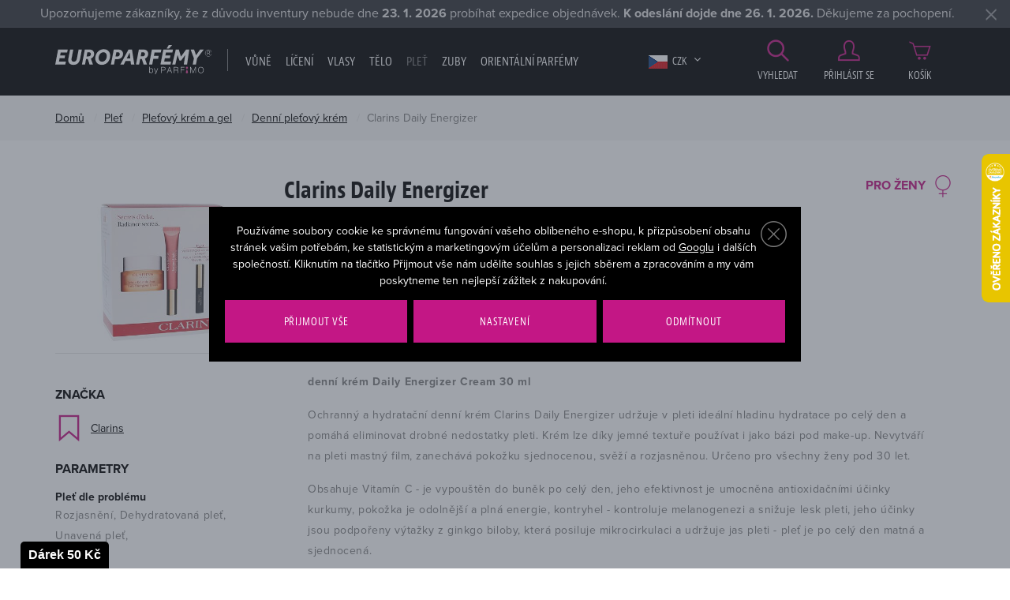

--- FILE ---
content_type: text/html; charset=UTF-8
request_url: https://www.europarfemy.cz/denni-pletovy-krem-clarins-daily-energizer_z2498/
body_size: 20793
content:
<!DOCTYPE html>

<html class="no-js lang-cs" lang="cs">
<head>
   
      <meta charset="utf-8">
      
         <meta name="author" content="europarfemy.cz">
      

      <meta name="web_author" content="wpj.cz">

      
    
            
            
   
            <meta name="description" content="Denní pleťový krém Clarins Daily Energizer pro ženy už na vás netrpělivě čeká ve skladu Europarfemy.cz. Nenechte si tuto lákavou cenu ujít.">
   
      
                              <meta name="robots" content="index, follow">
               
      
                        <meta name="viewport" content="width=device-width, initial-scale=1">
                
                      

            
      
         <link rel="shortcut icon" href="/templates/images/favicon.ico">
      

      
                  <title>Clarins Daily Energizer denní pleťový krém - EUROPARFEMY.cz</title>
      
   

      <link rel="Contents" href="/mapa-stranek/" type="text/html">
      <link rel="Search" href="/vyhledavani/" type="text/html">
      
         <link rel="stylesheet" href="https://use.typekit.net/itj3ygb.css">
      

      
         
         
            <link rel="stylesheet" href="/web/build/app.a8549772.css">
         
      
   
      <meta property="og:image" content="https://europarfemy.cz/templates/images/og-image.jpg"/>
      <meta property="og:title" content="Denní pleťový krém Clarins Daily Energizer 30 ml poškozená krabička Kazeta - EUROPARFEMY.cz">
      <meta property="og:url" content="https://www.europarfemy.cz/denni-pletovy-krem-clarins-daily-energizer_z2498/">
      <meta property="og:type" content="website">
      <meta property="og:description" content="Využijte svou šanci a pořiďte si parfémy a kosmetiku za bezkonkurenční ceny na Europarfemy.cz. Tisíce položek skladem a bleskové dodání.">
      <meta property='og:site_name' content='Parfémy a kosmetika levně - EUROPARFEMY.cz'>
      <meta property="og:locale" content="cs_CZ">
   
   <meta name="google-site-verification" content="O7LyK1ClmrQFY2UsQWtOzkai0sojEfP70jhF_DU80tk"/>

   <link rel="stylesheet" href="/web/build/product.6481f2bf.css">


      <script src="/common/static/js/sentry-6.16.1.min.js"></script>

<script>
   Sentry.init({
      dsn: 'https://bdac53e35b1b4424b35eb8b76bcc2b1a@sentry.wpj.cz/9',
      allowUrls: [
         /www\.europarfemy\.cz\//
      ],
      denyUrls: [
         // Facebook flakiness
         /graph\.facebook\.com/i,
         // Facebook blocked
         /connect\.facebook\.net\/en_US\/all\.js/i,
         // Chrome extensions
         /extensions\//i,
         /^chrome:\/\//i,
         /kupshop\.local/i
      ],
      beforeSend(event) {
         if (!/FBA[NV]|PhantomJS|SznProhlizec/.test(window.navigator.userAgent)) {
            return event;
         }
      },
      ignoreErrors: [
         // facebook / ga + disabled cookies
         'fbq is not defined',
         'Can\'t find variable: fbq',
         '_gat is not defined',
         'AW is not defined',
         'Can\'t find variable: AW',
         'url.searchParams.get', // gtm koza
         // localstorage not working in incoginto mode in iOS
         'The quota has been exceeded',
         'QuotaExceededError',
         'Undefined variable: localStorage',
         'localStorage is null',
         'The operation is insecure',
         "Failed to read the 'localStorage'",
         "gtm_",
         "Can't find variable: glami",
      ]
   });

   Sentry.setTag("web", "europarfemy");
   Sentry.setTag("wbpck", 1);
   Sentry.setTag("adm", 0);
   Sentry.setTag("tpl", "e");
   Sentry.setTag("sentry_v", "6.16.1");
</script>

      <script>
   window.wpj = window.wpj || {};
   wpj.onReady = wpj.onReady || [];
   wpj.jsShop = wpj.jsShop || {events:[]};

   window.dataLayer = window.dataLayer || [];
   function gtag() {
      window.dataLayer.push(arguments);
   }
   window.wpj.cookie_bar_send = true;

   wpj.getCookie = (sKey) => decodeURIComponent(
      document.cookie.replace(
         new RegExp(
            '(?:(?:^|.*;)\\s*' +
            encodeURIComponent(sKey).replace(/[\-\.\+\*]/g, '\\$&') +
            '\\s*\\=\\s*([^;]*).*$)|^.*$'
         ),
         '$1'
      )
   ) || null;

      var consents = wpj.getCookie('cookie-bar')?.split(',');

   if (!(consents instanceof Array)){
      consents = [];
   }

   consents_fields = {
      ad_storage: consents.includes('ad_storage') ? 'granted' : 'denied',
      ad_user_data: consents.includes('ad_storage') ? 'granted' : 'denied',
      ad_personalization: consents.includes('ad_storage') ? 'granted' : 'denied',
      personalization_storage: consents.includes('personalization_and_functionality_storage') ? 'granted' : 'denied',
      functionality_storage: 'granted',
      analytics_storage: consents.includes('analytics_storage') ? 'granted' : 'denied',
   };
   gtag('consent', 'default', consents_fields);

   gtag("set", "ads_data_redaction", true);

   dataLayer.push({
      'event': 'defaultConsent',
      'consents' : consents_fields,
      'version': 'v2'
   });
   </script>

<script>
   wpj.data = wpj.data || { };

   
   

   

   
</script>



               <meta name="google-site-verification" content="ewwfPdym854H7z84PzKuh-iy8tTG7pALDPt05mjVUZA">
      
      
      
         

         

         

           

   

<script>page_data = {"page":{"language":"cs","title":"Denn\u00ed ple\u0165ov\u00fd kr\u00e9m Clarins Daily Energizer 30 ml po\u0161kozen\u00e1 krabi\u010dka Kazeta - EUROPARFEMY.cz","path":"\/denni-pletovy-krem-clarins-daily-energizer_z2498\/","currency":"CZK","currencyRate":1,"breadCrumbs":[{"id":"","name":"Dom\u016f"},{"id":1867,"name":"Ple\u0165"},{"id":1837,"name":"Ple\u0165ov\u00fd kr\u00e9m a gel"},{"id":1858,"name":"Denn\u00ed ple\u0165ov\u00fd kr\u00e9m"},{"id":"","name":"Denn\u00ed ple\u0165ov\u00fd kr\u00e9m Clarins Daily Energizer 30 ml po\u0161kozen\u00e1 krabi\u010dka Kazeta"}],"environment":"live","type":"product"},"user":{"sessionId":"4cbbb25da4ab8067bc802123dc8c7c64","cartId":"no-cartID","type":"anonymous","cartValue":0,"cartValueWithVat":0,"cartValueWithoutVat":0,"cartItems":0},"resetRefferer":false,"event":"pageView","products":[{"id":92884,"idProduct":92884,"EAN":7785562219819,"code":92884,"productCode":92884,"hasVariations":null,"variationsIds":null,"idVariation":null,"variationCode":null,"variationName":null,"soldOut":null,"categoryMain":[{"id":1867,"name":"Ple\u0165"},{"id":1837,"name":"Ple\u0165ov\u00fd kr\u00e9m a gel"},{"id":1858,"name":"Denn\u00ed ple\u0165ov\u00fd kr\u00e9m"}],"categoryCurrent":[{"id":1867,"name":"Ple\u0165"},{"id":1837,"name":"Ple\u0165ov\u00fd kr\u00e9m a gel"},{"id":1858,"name":"Denn\u00ed ple\u0165ov\u00fd kr\u00e9m"},{"id":"","name":"Denn\u00ed ple\u0165ov\u00fd kr\u00e9m Clarins Daily Energizer 30 ml po\u0161kozen\u00e1 krabi\u010dka Kazeta"}],"producer":"Clarins","campaigns":{"S":{"id":"S","name":"Kazeta"},"M":{"id":"M","name":"Nejlevn\u011bj\u0161\u00ed"},"P":{"id":"P","name":"Po\u0161kozen\u00e9 zbo\u017e\u00ed"}},"name":"Denn\u00ed ple\u0165ov\u00fd kr\u00e9m Clarins Daily Energizer 30 ml po\u0161kozen\u00e1 krabi\u010dka Kazeta","vat":21,"price":517.36,"priceWithVat":626,"priceWithoutVat":517.36,"priceVat":108.64,"priceWithoutDiscount":517.36,"discount":0,"hasDiscount":false,"availability":"nen\u00ed skladem","url":"https:\/\/www.europarfemy.cz\/denni-pletovy-krem-clarins-daily-energizer_z2498\/#92884","imageUrl":"https:\/\/www.europarfemy.cz\/data\/tmp\/0\/6\/898086_0.jpg?1636015024_1","sex":"","cosmetics":"Y","model_name":"Clarins Daily Energizer","position":1}],"once":false,"version":"v2"};page_data['page']['layout'] = window.innerWidth  > 991 ? 'web' : window.innerWidth > 543 ? 'tablet' : 'mobil';dataLayer.push(page_data);</script><script src="/common/static/wpj/wpj.gtm.js?v2"></script><script>var urlParams = new URLSearchParams(window.location.search);var hash = location.href.split("#")[1] || urlParams.get('id_variation') || "";gtm_getDetailImpressions(hash, 'detailImpressions');</script><script>
              wpj.onReady.push(function () {
                 [ 'logout', 'registration', 'login', 'newsletter_subscribe'].forEach(function (type) {
                    let cookieValue = wpj.storage.cookies.getItem('gtm_'+type);

                    if (cookieValue === null) {
                       return;
                    }
                    wpj.storage.cookies.removeItem('gtm_'+type);

                    cookieValue = JSON.parse(cookieValue);

                    let valueData;
                    if (type === 'newsletter_subscribe') {
                       valueData = { ...cookieValue };
                       type = 'newsletterSubscribe';
                    } else if (cookieValue instanceof Array) {
                       valueData = { data: cookieValue };
                    } else {
                       valueData = { value: cookieValue };
                    }
                     window.dataLayer.push({
                        event: 'success' +  gtm_ucfirst(type),
                           ...valueData
                     });
                 });
              });
              function gtm_ucfirst(str) {
                   if (!str || typeof str !== 'string') return str;
                   return str.charAt(0).toUpperCase() + str.slice(1);
               }
           </script>                <!-- Google Tag Manager -->
   <script data-cookieconsent="ignore">(function(w,d,s,l,i) {w[l] = w[l] || [];w[l].push({'gtm.start': new Date().getTime(), event: 'gtm.js'});
         var f = d.getElementsByTagName(s)[0],j=d.createElement(s),dl=l != 'dataLayer' ? '&l=' + l : '';
         j.async = true;j.src='//www.googletagmanager.com/gtm.js?id=' + i + dl;f.parentNode.insertBefore(j, f);
      })(window, document, 'script', 'dataLayer', 'GTM-NQB6PBC');</script>
   <!-- End Google Tag Manager -->
   </head>

<body>



   <!-- Google Tag Manager -->
   <noscript>
       <iframe src="//www.googletagmanager.com/ns.html?id=GTM-NQB6PBC" height="0" width="0" style="display:none;visibility:hidden"></iframe>
   </noscript>
<!-- End Google Tag Manager -->



                      

       


         
            <div data-cart="addedToCart"></div>
   <div class="wrapper">
      <div class="wrapper-inner">

         <div class="content-wrap">
            
                <div class="alert alert-info alert-dismissible text-center infopanel "
        data-infopanel="9"
        data-version="1" data-nosnippet>
               Upozorňujeme zákazníky, že z důvodu inventury nebude dne <strong>23. 1. 2026</strong> probíhat expedice objednávek. <strong>K odeslání dojde dne 26. 1. 2026.</strong> Děkujeme za pochopení.
                     <button type="button" class="close" data-infopanel-close="9" aria-label="Zavřít">
            <span class="fc lightbox_close"></span>
         </button>
         </div>
   <script>
      var $localInfoPanelsData = {};
      var $infoPanel = null;

      if (window.localStorage.getItem('info_panels')) {
         $localInfoPanelsData = JSON.parse(window.localStorage.getItem('info_panels'));
         $infoPanel = $localInfoPanelsData['info-panel-9'];
      }

      if ($infoPanel && $infoPanel['version'] >= "1") {
         var $infoElements = document.querySelectorAll('[data-infopanel="9"]');
         $infoElements.forEach(element => {
            element.remove();
         });
      }
   </script>

            <div class="header">
               <div class="container">
                  <div class="row">
                     <div class="col-xxl-10 col-lg-9 col-xs-5 col-md-6 header-menu-wrapper">
                        <div class="row">
                           <div class="col-lg-3 col-xs-12 header-logo">
                              
                                 <a href="/" title="Parfémy a kosmetika levně - EUROPARFEMY.cz" class="logo">
                                    <img src="/templates/images/logo.svg?v=2" alt="EUROPARFEMY.cz"
                                         class="img-responsive">
                                 </a>
                              
                           </div>
                           <div class="col-xl-9 col-lg-9 hidden-md-down header-nav">
                              <nav class="navbar hidden-md-down visible-lg-up" data-nav="top">
                                 <ul class="nav navbar-nav list-inline">
                                    <li class="nav-item">
                                       <a href="/" title="Domů" class="nav-link">Úvod</a>
                                    </li>
                                     <li class="nav-item nav-item-1828 has-submenu"><a href="/vune_k1828/" class="nav-link"> Vůně </a><div class="submenu"><div class="container"><div class=""><div class="block"><h2>Vůně</h2><ul class="list-triangle"><li><a href="https://www.europarfemy.cz/vune_k1828/novinky/" >Právě dorazilo</a></li><li><a href="https://www.europarfemy.cz/vune_k1828/zlevneno/" >Cenové hity</a></li><li><a href="https://www.europarfemy.cz/vune_k1828/poskozene-zbozi/" >Outlet vůní</a></li><li><a href="https://www.europarfemy.cz/vune_k1828/darkove-sady-vuni_k1967/" >Dárkové sady</a></li></ul></div><div class="block"><h2>Kategorie</h2><ul class="list-triangle"><li><a href="/vune_k1828/parfemovana-voda_k1830/">Parfémovaná voda</a></li><li><a href="/vune_k1828/toaletni-voda_k1855/">Toaletní voda</a></li><li><a href="/vune_k1828/kolinska-voda_k1835/">Kolínská voda</a></li><li><a href="/vune_k1828/darkove-sady-vuni_k1967/">Dárkové sady vůní</a></li><li><a href="/vune_k1828/sety_k2100/">Sety</a></li><li><a href="/mini-parfemy/">Mini parfémy</a></li><li><a href="/vune_k1828/telovy-sprej_k1853/">Tělový sprej</a></li></ul></div><div class="block"><h2>Pohlaví</h2><ul class="list-gender"><li><a href='/vune_k1828/#pohlavi=%5B"M"%5D'><span class="gender"><i class="fc icons_male" title="Pro muže"></i></span> Pro něj</a></li><li><a href='/vune_k1828/#pohlavi=%5B"W"%5D'><span class="gender"><i class="fc icons_female" title="Pro ženy"></i></span> Pro ni</a></li><li><a href='/vune_k1828/#pohlavi=%5B"U"%5D'><span class="gender"><i class="fc icons_unisex" title="Unisex"></i></span> Unisex</a></li><li><a href='/vune_k1828/#pohlavi=%5B"K"%5D'><span class="gender"><i class="fc icons_child-gender" title="Pro děti"></i></span> Pro děti</a></li></ul></div><div class="block"><h2>Cena</h2><ul class="list-triangle"><li><a href="/vune_k1828/#cena=[0,500]">Do 500 Kč</a></li><li><a href="/vune_k1828/#cena=[0,1000]">Do 1000 Kč</a></li><li><a href="/vune_k1828/#cena=[0,1500]">Do 1500 Kč</a></li><li><a href="/vune_k1828/#cena=[1500,99999]">Nad 1500 Kč</a></li></ul></div></div><div class="catalog"><a href="/parfemovana-voda-lattafa-yara_z55700/#158981"><p class="h2 producer">Lattafa</p><p class="title"> Yara </p><div class="catalog-flags flags"><span class="flag flag-tip">TOP</span></div><img data-src="/data/tmp/2/5/1170035_2.jpg?1714133714_1" alt="Parfémovaná voda Lattafa Yara 100 ml" class="img-responsive m-x-auto"><div class="product-price-wrapper"><p class="volume"> 100 ml </p><p class="price"> 633 Kč </p></div></a></div></div></div></li><li class="nav-item nav-item-1866 has-submenu"><a href="/liceni_k1866/" class="nav-link"> Líčení </a><div class="submenu"><div class="container"><div class=""><div class="block"><h2>Líčení</h2><ul class="list-triangle"><li><a href="https://www.europarfemy.cz/liceni_k1866/novinky/" >Beauty novinky</a></li><li><a href="https://www.europarfemy.cz/liceni_k1866/zlevneno/" >Cenové hity</a></li><li><a href="https://www.europarfemy.cz/liceni_k1866/poskozene-zbozi/" >Outlet kosmetiky</a></li><li><a href="https://www.europarfemy.cz/liceni_k1866/darkove-sady-dekorativni-kosmetiky_k1968/" >Dárkové sady</a></li></ul></div><div class="block"><h2>Kategorie</h2><ul class="list-triangle"><li><a href="/liceni_k1866/oci_k1877/">Oči</a></li><li><a href="/liceni_k1866/oboci_k1929/">Obočí</a></li><li><a href="/liceni_k1866/rty_k1885/">Rty</a></li><li><a href="/liceni_k1866/tvar_k1893/">Tvář</a></li><li><a href="/liceni_k1866/nehty_k1897/">Nehty</a></li><li><a href="/liceni_k1866/odliceni_k1903/">Odlíčení</a></li><li><a href="/liceni_k1866/kosmeticka-pomucka_k1717/">Kosmetická pomůcka</a></li></ul></div><div class="block"><h2>Značka</h2><ul class="list-triangle"><li><a class="nav-link" href="/liceni_k1866/#vyrobce=%5B%222132%22%5D">BOURJOIS Paris</a></li><li><a class="nav-link" href="/liceni_k1866/#vyrobce=%5B%222112%22%5D">Dermacol</a></li><li><a class="nav-link" href="/liceni_k1866/#vyrobce=%5B%222878%22%5D">Gabriella Salvete</a></li><li><a class="nav-link" href="/liceni_k1866/#vyrobce=%5B%222471%22%5D">L´Oreal Paris</a></li><li><a class="nav-link" href="/liceni_k1866/#vyrobce=%5B%222363%22%5D">Makeup Revolution London</a></li><li><a class="nav-link" href="/liceni_k1866/#vyrobce=%5B%222151%22%5D">Max Factor</a></li><li><a class="nav-link" href="/liceni_k1866/#vyrobce=%5B%222120%22%5D">Rimmel London</a></li></ul></div><div class="block"><h2>Cena</h2><ul class="list-triangle"><li><a href="/liceni_k1866/#cena=[0,200]">Do 200 Kč</a></li><li><a href="/liceni_k1866/#cena=[0,400]">Do 400 Kč</a></li><li><a href="/liceni_k1866/#cena=[0,600]">Do 600 Kč</a></li><li><a href="/liceni_k1866/#cena=[600,99999]">Nad 600 Kč</a></li></ul></div></div><div class="catalog"><a href="/make-up-l-oreal-paris-true-match-super-blendable-foundation_z48350/#61929"><p class="h2 producer">L&#039;Oréal Paris</p><p class="title"> True Match Super-Blendable Foundation </p><div class="catalog-flags flags"><span class="flag flag-tip">TOP</span></div><img data-src="/data/tmp/2/3/880503_2.jpg?1636015024_1" alt="Make-up L&#039;Oréal Paris True Match Super-Blendable Foundation 30 ml 3.R/3.C" class="img-responsive m-x-auto"><div class="product-price-wrapper"><p class="volume"> 30 ml 3.R/3.C </p><p class="price"> 299 Kč </p></div></a></div></div></div></li><li class="nav-item nav-item-1886 has-submenu"><a href="/vlasy_k1886/" class="nav-link"> Vlasy </a><div class="submenu"><div class="container"><div class=""><div class="block"><h2>Vlasy</h2><ul class="list-triangle"><li><a href="https://www.europarfemy.cz/vlasy_k1886/novinky/" >Právě dorazilo</a></li><li><a href="https://www.europarfemy.cz/vlasy_k1886/zlevneno/" >Cenové hity</a></li><li><a href="https://www.europarfemy.cz/vlasy_k1886/poskozene-zbozi/" >Outlet vlasové kosmetiky</a></li><li><a href="https://www.europarfemy.cz/vlasy_k1886/darkove-sady-vlasove-kosmetiky_k1969/" >Dárkové sady</a></li></ul></div><div class="block"><h2>Kategorie</h2><ul class="list-triangle"><li><a href="/vlasy_k1886/sampon_k1805/">Šampon</a></li><li><a href="/vlasy_k1886/kondicioner_k1765/">Kondicionér</a></li><li><a href="/vlasy_k1886/balzam-a-maska-na-vlasy_k1890/">Balzám a maska na vlasy</a></li><li><a href="/vlasy_k1886/styling_k1845/">Styling</a></li><li><a href="/vlasy_k1886/barva-na-vlasy_k1761/">Barva na vlasy</a></li><li><a href="/vlasy_k1886/hreben-kartac-a-gumicka_k1900/">Hřeben, kartáč a gumička</a></li><li><a href="/vlasy_k1886/olej-na-vlasy_k1894/">Olej na vlasy</a></li></ul></div><div class="block"><h2>Pohlaví</h2><ul class="list-gender"><li><a href='/vlasy_k1886/#pohlavi=%5B"M"%5D'><span class="gender"><i class="fc icons_male" title="Pro muže"></i></span> Pro něj</a></li><li><a href='/vlasy_k1886/#pohlavi=%5B"W"%5D'><span class="gender"><i class="fc icons_female" title="Pro ženy"></i></span> Pro ni</a></li><li><a href='/vlasy_k1886/#pohlavi=%5B"U"%5D'><span class="gender"><i class="fc icons_unisex" title="Unisex"></i></span> Unisex</a></li><li><a href='/vlasy_k1886/#pohlavi=%5B"K"%5D'><span class="gender"><i class="fc icons_child-gender" title="Pro děti"></i></span> Pro děti</a></li></ul></div><div class="block"><h2>Cena</h2><ul class="list-triangle"><li><a href="/vlasy_k1886/#cena=[0,100]">Do 100 Kč</a></li><li><a href="/vlasy_k1886/#cena=[0,300]">Do 300 Kč</a></li><li><a href="/vlasy_k1886/#cena=[0,500]">Do 500 Kč</a></li><li><a href="/vlasy_k1886/#cena=[500,99999]">Nad 500 Kč</a></li></ul></div></div></div></div></li><li class="nav-item nav-item-1878 has-submenu"><a href="/telo_k1878/" class="nav-link"> Tělo </a><div class="submenu"><div class="container"><div class=""><div class="block"><h2>Vše pro vaše tělo</h2><ul class="list-triangle"><li><a href="https://www.europarfemy.cz/telo_k1878/novinky/" >Právě dorazilo</a></li><li><a href="https://www.europarfemy.cz/telo_k1878/zlevneno/" >Cenové hity</a></li><li><a href="https://www.europarfemy.cz/telo_k1878/poskozene-zbozi/" >Outlet tělové kosmetiky</a></li><li><a href="https://www.europarfemy.cz/telo_k1878/darkove-sady-telove-kosmetiky_k1970/" >Dárkové sady</a></li></ul></div><div class="block"><h2>Kategorie</h2><ul class="list-triangle"><li><a href="/telo_k1878/deo-pripravek_k1898/">Deo přípravek</a></li><li><a href="/telo_k1878/sprchova-kosmetika_k1873/">Sprchová kosmetika</a></li><li><a href="/telo_k1878/holeni-a-depilace_k1844/">Holení a depilace</a></li><li><a href="/telo_k1878/opalovaci-kosmetika_k1737/">Opalovací kosmetika</a></li><li><a href="/telo_k1878/pece-o-ruce_k1863/">Péče o ruce</a></li><li><a href="/telo_k1878/pece-o-poprsi_k1849/">Péče o poprsí</a></li><li><a href="/telo_k1878/masazni-pripravek_k1861/">Masážní přípravek</a></li></ul></div><div class="block"><h2>Pohlaví</h2><ul class="list-gender"><li><a href='/telo_k1878/#pohlavi=%5B"M"%5D'><span class="gender"><i class="fc icons_male" title="Pro muže"></i></span> Pro něj</a></li><li><a href='/telo_k1878/#pohlavi=%5B"W"%5D'><span class="gender"><i class="fc icons_female" title="Pro ženy"></i></span> Pro ni</a></li><li><a href='/telo_k1878/#pohlavi=%5B"U"%5D'><span class="gender"><i class="fc icons_unisex" title="Unisex"></i></span> Unisex</a></li><li><a href='/telo_k1878/#pohlavi=%5B"K"%5D'><span class="gender"><i class="fc icons_child-gender" title="Pro děti"></i></span> Pro děti</a></li></ul></div><div class="block"><h2>Cena</h2><ul class="list-triangle"><li><a href="/telo_k1878/#cena=[0,100]">Do 100 Kč</a></li><li><a href="/telo_k1878/#cena=[0,300]">Do 300 Kč</a></li><li><a href="/telo_k1878/#cena=[0,500]">Do 500 Kč</a></li><li><a href="/telo_k1878/#cena=[500,99999]">Nad 500 Kč</a></li></ul></div></div><div class="catalog"><a href="/deodorant-pret-a-porter-original_z2876/#33887"><p class="h2 producer">Pret Á Porter</p><p class="title"> Original </p><div class="catalog-flags flags"><span class="flag flag-tip">TOP</span></div><img data-src="/data/tmp/2/5/742775_2.jpg?1636015024_1" alt="Deodorant Pret Á Porter Original 75 ml" class="img-responsive m-x-auto"><div class="product-price-wrapper"><p class="volume"> 75 ml </p><p class="price"> 100 Kč </p></div></a></div></div></div></li><li class="nav-item nav-item-1867 has-submenu"><a href="/plet_k1867/" class="nav-link"> Pleť </a><div class="submenu"><div class="container"><div class=""><div class="block"><h2>Vše pro vaši pleť</h2><ul class="list-triangle"><li><a href="https://www.europarfemy.cz/plet_k1867/novinky/" >Právě dorazilo</a></li><li><a href="https://www.europarfemy.cz/plet_k1867/zlevneno/" >Cenové hity</a></li><li><a href="https://www.europarfemy.cz/plet_k1867/poskozene-zbozi/" >Outlet pleťové kosmetiky</a></li><li><a href="https://www.europarfemy.cz/plet_k1867/darkove-sady-pletove-kosmetiky_k1971/" >Dárkové sady</a></li></ul></div><div class="block"><h2>Kategorie</h2><ul class="list-triangle"><li><a href="/plet_k1867/pletovy-krem-a-gel_k1837/">Pleťový krém a gel</a></li><li><a href="/plet_k1867/cisteni-pleti_k1809/">Čištění pleti</a></li><li><a href="/plet_k1867/pece-o-oci_k1808/">Péče o oči</a></li><li><a href="/plet_k1867/pece-o-rty_k1848/">Péče o rty</a></li><li><a href="/plet_k1867/dermokosmetika_k2079/">Dermokosmetika</a></li><li><a href="/plet_k1867/pletova-voda-a-sprej_k1833/">Pleťová voda a sprej</a></li><li><a href="/plet_k1867/pletove-serum_k1806/">Pleťové sérum</a></li></ul></div><div class="block"><h2>Pohlaví</h2><ul class="list-gender"><li><a href='/plet_k1867/#pohlavi=%5B"M"%5D'><span class="gender"><i class="fc icons_male" title="Pro muže"></i></span> Pro něj</a></li><li><a href='/plet_k1867/#pohlavi=%5B"W"%5D'><span class="gender"><i class="fc icons_female" title="Pro ženy"></i></span> Pro ni</a></li><li><a href='/plet_k1867/#pohlavi=%5B"U"%5D'><span class="gender"><i class="fc icons_unisex" title="Unisex"></i></span> Unisex</a></li><li><a href='/plet_k1867/#pohlavi=%5B"K"%5D'><span class="gender"><i class="fc icons_child-gender" title="Pro děti"></i></span> Pro děti</a></li></ul></div><div class="block"><h2>Cena</h2><ul class="list-triangle"><li><a href="/plet_k1867/#cena=[0,100]">Do 100 Kč</a></li><li><a href="/plet_k1867/#cena=[0,300]">Do 300 Kč</a></li><li><a href="/plet_k1867/#cena=[0,500]">Do 500 Kč</a></li><li><a href="/plet_k1867/#cena=[500,99999]">Nad 500 Kč</a></li></ul></div></div><div class="catalog"><a href="/denni-pletovy-krem-bioderma-atoderm-nutritive-cream_z2853/#43422"><p class="h2 producer">BIODERMA</p><p class="title"> Atoderm Nutritive Cream </p><div class="catalog-flags flags"><span class="flag flag-tip">TOP</span></div><img data-src="/data/tmp/2/4/966474_2.jpg?1636015024_1" alt="Denní pleťový krém BIODERMA Atoderm Nutritive Cream 40 ml" class="img-responsive m-x-auto"><div class="product-price-wrapper"><p class="volume"> 40 ml </p><p class="price"> 308 Kč </p></div></a></div></div></div></li><li class="nav-item nav-item-2083 has-submenu"><a href="/zuby_k2083/" class="nav-link"> Zuby </a><div class="submenu"><div class="container"><div class=""><div class="block"><h2>Zuby</h2><ul class="list-triangle"><li><a href="/zuby_k2083/zlevneno/" >Cenové hity</a></li><li><a href="/zuby_k2083/poskozene-zbozi/" >Outlet</a></li><li><a href="/darkove-sety-pece-o-zuby_k2110/" >Dárkové sety</a></li></ul></div><div class="block"><h2>Kategorie</h2><ul class="list-triangle"><li><a href="/zuby_k2083/zubni-pasta_k1698/">Zubní pasta</a></li><li><a href="/zuby_k2083/zubni-kartacek_k2084/">Zubní kartáček</a></li><li><a href="/zuby_k2083/ustni-voda_k1896/">Ústní voda</a></li><li><a href="/zuby_k2083/darkove-sety-pece-o-zuby_k2110/">Dárkové sety péče o zuby</a></li></ul></div><div class="block"><h2>Pohlaví</h2><ul class="list-gender"><li><a href='/zuby_k2083/#pohlavi=%5B"M"%5D'><span class="gender"><i class="fc icons_male" title="Pro muže"></i></span> Pro něj</a></li><li><a href='/zuby_k2083/#pohlavi=%5B"W"%5D'><span class="gender"><i class="fc icons_female" title="Pro ženy"></i></span> Pro ni</a></li><li><a href='/zuby_k2083/#pohlavi=%5B"U"%5D'><span class="gender"><i class="fc icons_unisex" title="Unisex"></i></span> Unisex</a></li><li><a href='/zuby_k2083/#pohlavi=%5B"K"%5D'><span class="gender"><i class="fc icons_child-gender" title="Pro děti"></i></span> Pro děti</a></li></ul></div><div class="block"><h2>Cena</h2><ul class="list-triangle"><li><a href="/zuby_k2083/#cena=[0,100]">Do 100 Kč</a></li><li><a href="/zuby_k2083/#cena=[0,200]">Do 200 Kč</a></li><li><a href="/zuby_k2083/#cena=[0,500]">Do 500 Kč</a></li><li><a href="/zuby_k2083/#cena=[500,99999]">Nad 500 Kč</a></li></ul></div></div><div class="catalog"><a href="/ustni-voda-listerine-cool-mint-mouthwash_z46699/#85165"><p class="h2 producer">Listerine</p><p class="title"> Cool Mint Mouthwash </p><div class="catalog-flags flags"><span class="flag flag-tip">TOP</span></div><img data-src="/data/tmp/2/4/780684_2.jpg?1636015024_1" alt="Ústní voda Listerine Cool Mint Mouthwash 1000 ml" class="img-responsive m-x-auto"><div class="product-price-wrapper"><p class="volume"> 1000 ml </p><p class="price"> 184 Kč </p></div></a></div></div></div></li>    <script>
      wpj.onReady.push(function() {
                             $(".nav-item-1867").addClass('active');
                   $(".nav-item-1837").addClass('active');
                   $(".nav-item-1858").addClass('active');
                                              });
   </script>

                                       <li class="nav-item ">
      <a href="/arabske-parfemy/" class="nav-link"  style="color: #ffffff;">
         Orientální parfémy
      </a>
   </li>
   <li class="nav-item ">
      <a href="/vyrobci/" class="nav-link"  >
         Značky
      </a>
   </li>

                                 </ul>
                              </nav>

                              <div class="header-currency">
                                 <span title="Česká koruna" class="currency active">
                                    <img src="/templates/images/flag-sm-czk.png"
                                         alt="Česká koruna">
                                    CZK
                                 </span>

                                                                                                                                                                                 <a href="/mena/EUR/" title="Zvolit měnu Euro"
                                          class="currency">
                                          <img src="/templates/images/flag-sm-eur.png" alt="Euro">
                                          <span>EUR</span>
                                       </a>
                                                                                                   </div>
                           </div>
                        </div>
                     </div>

                     <div class="col-xxl-2 col-lg-3 col-md-6 col-xs-7 z-10 header-user-wrapper">
                        <div class="display-table">

                           <a href="/vyhledavani/" class="header-icon-link display-cell" data-link="search">
                              <i class="fc icons_search"></i>
                              Vyhledat
                           </a>

                              <a href="/prihlaseni/" id="login_link" data-login-link
      class="display-cell header-login hidden-xs-down header-icon-link">
      <i class="fc icons_user"></i>Přihlásit se
   </a>

<div class="display-cell header-cart">
   <div data-reload="cart-info">
      <a href="/kosik/" class="header-icon-link header-cart--empty">
         <i class="fc icons_cart pos-rel"></i>
         Košík
      </a>

      
         </div>
</div>



                           <div class="display-cell hidden-lg-up header-burger">
                              <button class="burger btn" data-toggle="burger">
                                 <span class="fc icons_burger"></span>
                              </button>
                           </div>
                        </div>
                     </div>

                     <div class="col-xs-12 header-search-wrapper text-right">
                        <form method="get" action="/vyhledavani/" class="header-search-form pos-rel" id="sf" data-menu-search-content="content">
   <h2 class="hidden-sm-down">Vyhledat</h2>
   <div class="search-wrapper">
      <input type="text" name="search" value="" id="search" maxlength="100" autocomplete="off"
             class="form-control autocomplete-control" placeholder="Hledáte parfém, značku, ...">
   </div>

   <button name="submit" type="submit" value="Vyhledat" class="btn btn-outlined btn-outlined--search">
      <span class="hidden-xl-down">Vyhledat</span>
      <i class="hidden-xxl-up fc icons_search"></i>
   </button>

   <button class="btn search-toggle" data-link="search" title="Zavřít hledání"><i class="lightbox_close"></i></button>

   <script id="productSearch" type="text/x-dot-template">
      
      {{? it.items.Produkty || it.items.Kategorie || it.items.Vyrobci  }}

      {{? it.items.Produkty }}
      <div class="ac-products">
         <ul>
            {{~it.items.Produkty.items :item :index}}
            <li data-autocomplete-item="product">
               <a href="/presmerovat/?type=product&id={{=item.id}}">
                  {{? item.image }}
                  <img src="{{=item.image}}" alt="{{=item.label}}">
                  {{??}}
                  <img src="/static/images/no-img.jpg" alt="{{=item.label}}">
                  {{?}}
                  <span>{{=item.label}}</span>
               </a>
            </li>
            {{~}}
         </ul>
      </div>
      {{?}}

   <div class="ac-side">
      {{? it.items.Kategorie }}
      <div class="ac-categories">
         <h4>Kategorie</h4>
         <ul>
            {{~it.items.Kategorie.items :item :index}}
            <li data-autocomplete-item="section">
               <a href="/presmerovat/?type=category&id={{=item.id}}">{{=item.name}}</a>
            </li>
            {{~}}
         </ul>
      </div>
      {{?}}


      {{? it.items.Vyrobci }}
      <div class="ac-categories">
         <h4>Značky</h4>
         <ul>
            {{~it.items.Vyrobci.items :item :index}}
            <li data-autocomplete-item="section">
               <a href="/presmerovat/?type=producer&id={{=item.id}}">{{=item.label}}</a>
            </li>
            {{~}}
         </ul>
      </div>
      {{?}}
   </div>

   <div class="ac-showall" data-autocomplete-item="show-all">
      <a href="" class="btn btn-primary btn-primary--gray">Zobrazit všechny produkty</a>

      <div class="clearfix"></div>
   </div>
      {{??}}
   <div class="p-a-1">
      Žádný výsledek
   </div>
      {{?}}
   
</script>


<script>
   wpj.onReady.push(function() {
      $('#search').productSearch({
         minLength: 3,
               });
   });
</script>
</form>
                     </div>

                  </div>
               </div>
            </div>

            
               <div class="breadcrumbs">
   <div class="container">
      <div class="row">
         <div class="col-xs-12">
            <ul class="breadcrumb">
                                                      <li><a href="/">Domů</a></li>
                                                                           <li><a href="/plet_k1867/">Pleť</a></li>
                                                                           <li><a href="/plet_k1867/pletovy-krem-a-gel_k1837/">Pleťový krém a gel</a></li>
                                                                           <li><a href="/plet_k1867/pletovy-krem-a-gel_k1837/denni-pletovy-krem_k1858/">Denní pleťový krém</a></li>
                                                                           <li class="active">Clarins Daily Energizer</li>
                                                </ul>
         </div>
      </div>
   </div>
</div>            

            
               <div class="container" >
                  
   
   
      <div class="product-detail">
            <div class="hidden-md-up text-center m-b-2 product-detail-content responsive">
         <h2 class="product-h1">Clarins Daily Energizer
            <span class="h2 product-subtitle"><i data-text="variation-title"></i> <i data-text="variation-set"></i></span>
         </h2>
      </div>
      <div class="row">
         <div class="col-lg-3 col-md-4 col-xs-12 product-detail-gallery">
   
   <div data-photo-wrapper="outer" class="photo-wrapper-outer">
      <div data-photo-wrapper="inner" class="photo-wrapper-inner">
         <div class="product-foto ">
   <div class="pos-rel product-photo-main">
               <a href="/data/tmp/0/6/898086_0.jpg?1636015024_1" title="Denní pleťový krém Clarins Daily Energizer 30 ml poškozená krabička Kazeta"
            data-rel="gallery" data-src="variation-main-image" data-img-loader>
            <img src="/data/tmp/3/6/898086_3.jpg?1636015024_1" alt="Denní pleťový krém Clarins Daily Energizer 30 ml poškozená krabička Kazeta"
                 class="img-responsive" data-src="variation-image">
         </a>
      
      <div class="product-shade" style="display: none">
         <img src="" class="img-responsive" data-src="shade" alt="Odstín Denní pleťový krém Clarins Daily Energizer 30 ml poškozená krabička Kazeta">
      </div>
   </div>

   <div class="product-others-photos row" style="display: none">
   </div>
</div>

         <div class="clearfix text-center">
                     </div>

         <div class="product-manufacturer">
            <h2 class="h4">Značka</h2>
            <p>
               <a href="/clarins_v2065/"
                  class="btn-link">Clarins</a>
            </p>
         </div>

         <div class="product-params">
            
                                                                                                                        <h2 class="h4">Parametry</h2>
                                                         <strong data-variation="18993;22098;68251;71744;76815;92884;">Pleť dle problému</strong>
                  <p>
                                             <span data-variation="18993;22098;68251;71744;76815;92884;">
                                 Rozjasnění<span data-comma>,</span>
                              </span>
                                             <span data-variation="18993;22098;">
                                 Dehydratovaná pleť<span data-comma>,</span>
                              </span>
                                             <span data-variation="76815;92884;">
                                 Unavená pleť<span data-comma>,</span>
                              </span>
                                       </p>
                                                                              <strong data-variation="18993;22098;68251;71744;76815;92884;">Typ pleti</strong>
                  <p>
                                             <span data-variation="18993;22098;71744;76815;92884;">
                                 Normální pleť<span data-comma>,</span>
                              </span>
                                             <span data-variation="18993;22098;71744;76815;92884;">
                                 Suchá pleť<span data-comma>,</span>
                              </span>
                                             <span data-variation="68251;">
                                 Všechny typy pleti<span data-comma>,</span>
                              </span>
                                       </p>
                                                                              <strong data-variation="18993;22098;68251;71744;76815;92884;">Dle SPF</strong>
                  <p>
                                             <span data-variation="18993;22098;68251;71744;76815;92884;">
                                 Bez ochrany SPF<span data-comma>,</span>
                              </span>
                                       </p>
                                                                              <strong data-variation="18993;22098;68251;71744;76815;92884;">Přírodní</strong>
                  <p>
                                             <span data-variation="18993;22098;68251;71744;76815;92884;">
                                 ANO<span data-comma>,</span>
                              </span>
                                       </p>
                                    </div>
      </div>
   </div>
</div>

         <div class="col-xxl-7 col-lg-9 col-md-8 col-xs-12 product-detail-content" data-scroll="fixed-table"
              data-filter="products">
            <div class="hidden-sm-down pos-rel">
                  <div class="gender gender-detail pull-right">
               <span class="gender-female">Pro ženy <i class="fc icons_female"></i></span>
         </div>

               <h1 class="product-h1">Clarins Daily Energizer<br>
                  <span class="h2 product-subtitle"><i data-text="variation-title"></i> <i
                             data-text="variation-set"></i></span>
               </h1>

                           </div>

            

               <p>Toto zboží je bohužel aktuálně nedostupné</p>

            

            
           
            <div class="product-description">
   <div class="tabs">
      <div class="tabs-nav tabs-nav-product">
         
         
         <a href="#gpsr-tab" data-tab-target="#gpsr-tab"
            style="display:none;"            class="h2">Ostatní informace</a>
      </div>

      <div class="tabs-content">
         <div class="tab-descr active">
            <div data-text="variation-description" class="variation-description">
               <p>Dárková sada <strong>Clarins</strong>.</p>
<p><strong>Složení kazety</strong>:</p>
<p><strong>denní krém Daily Energizer Cream 30 ml </strong></p>
<p>Ochranný a hydratační denní krém Clarins Daily Energizer udržuje v pleti ideální hladinu hydratace po celý den a pomáhá eliminovat drobné nedostatky pleti. Krém lze díky jemné textuře používat i jako bázi pod make-up. Nevytváří na pleti mastný film, zanechává pokožku sjednocenou, svěží a rozjasněnou. Určeno pro všechny ženy pod 30 let.</p>
<p>Obsahuje Vitamín C - je vypouštěn do buněk po celý den, jeho efektivnost je umocněna antioxidačními účinky kurkumy, pokožka je odolnější a plná energie,
kontryhel - kontroluje melanogenezi a snižuje lesk pleti, jeho účinky jsou podpořeny výtažky z ginkgo biloby, která posiluje mikrocirkulaci a udržuje jas pleti - pleť je po celý den matná a sjednocená.</p>
<p>Pleť je plná energie a záře po celý den, den po dni je pokožka sjednocenější, Vaše pleť je prozářená a bezchybná.</p>
<p><strong>Použití</strong>: Aplikujte každé ráno na dokonale vyčištěnou pleť.</p>
<p><strong>lesk na rty Instant Light Natural Lip Perfector 12 ml 01 </strong></p>
<p>Lehký tónující balzám pro plnější rty spřirozenou barvou. Rty jsou chráněny před nepříznivými okolními vlivy. S velmi příjemnou sladkou příchutí balzámu a oslnivým leskem získáte překrásné třpytivé rty a zářivý úsměv. Vaše rty budou perfektně vyživené a chráněné.</p>
<p><strong>řasenka Supra Volume 3,5 ml 01</strong></p>
<p>Řasenka Supra Volume okamžitě dodá řasám dlouhotrvající objem a délku. Unikátní kartáček oddělí a nadzvedne i ty nejkratší řasy. Získejte svůdné a silnější řasy.</p>
            </div>

                     </div>

         
        <div class="tab-gpsr" id="gpsr-tab" data-tabs="gpsr-tab" data-html="gpsr-tab-content">
           
      
        </div>
      </div>
   </div>
</div>

                              <hr>

            
            
            
               <div class="reviews m-t-3" id="reviews">
                  <h2 class="h1 text-center p-t-1">Hodnocení</h2>
<div class="text-center">
   <div class="reviews-stars-wrapper">
         </div>
</div>


   <p class="text-center p-y-1">
               Tento produkt zatím nemá žádné hodnocení.
      
         </p>

<p class="text-center reviews m-t-2">
   
         <a href="" class="btn btn-outlined btn-outlined--green add " data-wpj-focus="/reviews/92884/" data-wpj-focus-ajax="1" >
         <span class="fc icons_plus"></span> ohodnotit
      </a>
   </p>

<p class="text-center m-b-0">
   <a href="/podminky-pro-vlozeni-uzivatelskeho-hodnoceni/" class="reviews-rules-link">Informace k získávání recenzí</a>
</p>

<hr class="m-t-2">
               </div>
            
                     </div>

         <div class="col-xxl-2 col-xs-12 hidden-xl-down">
                     </div>
      </div>

         </div>

               </div>
            

            
               <div class="newsletter">
                  <div class="container">
                     <div class="row">
                        <div class="col-xs-12 xs-p-x-0">
                           <form name="login" method="post" action="/newsletter/?subscribe=1" class="form-inline"
                                 data-tooltip-wrapper data-recaptcha-lazy>
                              <h2>Zasílat novinky a slevy</h2>
                              <input class="form-control" type="email" name="email" value=""
                                     placeholder="Váš e-mail">
                              <button class="btn btn-primary btn-primary--gray" type="submit" name="Submit"
                                      value="" data-sitekey="6LfofPkUAAAAAG2prDjCHJz9V3VcHbuxtKhFiTWd"
                                      data-recaptcha="btn">Přihlásit se k odběru novinek</button>
                              <p>Odesláním formuláře souhlasím se zpracováním svých osobních údajů ve znění <a
                                         href="/souhlas-se-zpracovanim-osobnich-udaju/" data-flag="tooltip-tester"
                                         data-tooltip="Zpracování osobních údajů probíhá za
                          účelem posílání newsleteru. Od odběru newsletteru se můžete kdykoliv odhlásit, požádat o změnu nebo
                          smazání vašich údajů z naší databáze. Kompletní znění souhlasu si prosím přečtěte po kliknutí na odkaz.">
                                    souhlasu</a>.</p>
                           </form>
                        </div>
                     </div>
                  </div>
               </div>
            

            <div class="footer">
   <div class="container">
      <div class="row flex-row">
         <div class="col-xs-12 col-lg-3 col-xxl-2 footer-brand">
            <a href="/" title="Parfémy a kosmetika levně - EUROPARFEMY.cz" class="logo">
               <img src="/templates/images/logo.svg?v=2" alt="EUROPARFEMY.cz" class="img-responsive">
            </a>

            
            <div class="footer-social">
               <h3>Sledujte nás</h3>
                                   <a href="https://www.facebook.com/europarfemyofficial/" target="_blank" rel="noreferrer" title="Navštivte náš Facebook">
                      <span class="fc icons_fb"></span>
                   </a>
                                                   <a href="https://www.instagram.com/europarfemy.cz/" target="_blank" rel="noreferrer" title="Sledujte náš Instagram">
                      <span class="fc icons_ig"></span>
                   </a>
                               <a href="/clanky/7/" title="Přečtěte si náš blog">
                  <span class="fc icons_blog"></span>
               </a>
            </div>
         </div>

         <div class="col-xs-12 col-sm-4 col-lg-3 col-xxl-2 footer-contact">
            <h3>Kontakt</h3>
            <div class="phone">
               <i class="fc icons_phone icon"></i>
               <p>
                  <a href="tel:+420491204252">+420491204252</a>
               </p>
           </div>
            <div class="email">
               <i class="fc icons_mail icon"></i>
               <p>
                  <a href="mailto:info@europarfemy.cz">info@europarfemy.cz</a>
               </p>
            </div>
         </div>

         <div class="col-xs-12 col-sm-8 col-lg-6 col-xxl-4 footer-menu">
            
   <div>
      <h3>E-shop</h3>

               
   <ul class="list-triangle">
               <li >
            <a href="/" >Úvodní strana</a>
         </li>
               <li >
            <a href="/zachran-produkt/" >Zachraň produkt</a>
         </li>
               <li >
            <a href="/jak-nakupovat_p29.html" >Jak nakupovat</a>
         </li>
               <li >
            <a href="/oceneni-a-certifikace/" >Ocenění a certifikace</a>
         </li>
         </ul>

         </div>
   <div>
      <h3>Důležité odkazy</h3>

               
   <ul class="list-triangle">
               <li >
            <a href="/kontakt/" >Kontakt</a>
         </li>
               <li >
            <a href="/obchodni-podminky/" >Obchodní podmínky</a>
         </li>
               <li >
            <a href="/doprava-a-platba_p32.html" >Doprava a platba CZ, SK</a>
         </li>
               <li >
            <a href="/zpracovani-osobnich-udaju/" >Zpracování osobních údajů</a>
         </li>
               <li >
            <a href="/reklamace-a-odstoupeni-od-smlouvy/" >Reklamace a vrácení zboží</a>
         </li>
         </ul>

         </div>


         </div>

         <div class="col-xs-12 col-xxl-4 footer-badges">
            <div>
               <a href="/oceneni-a-certifikace/" class="shop-roku">
                  <img src="/templates/images/shop_roku_2023.svg"alt="Finalista Shop roku 2023" class="img-responsive">
               </a>
               <a href="/oceneni-a-certifikace/" class="shop-roku">
                  <img src="/templates/images/shop_roku_2022.svg" alt="Finalista Shop roku 2022" class="img-responsive">
               </a>
               <a href="/oceneni-a-certifikace/" class="shop-roku">
                  <img src="/templates/images/shop_roku_2021.svg" alt="Finalista Shop roku 2021" class="img-responsive">
               </a>
            </div>

            <div>
               <a href="/oceneni-a-certifikace/"
                  title="Zobrazit recenze obchodu">
                  <img src="/templates/images/overenocz2.png" alt="Heureka Ověřeno zákazníky zlatá" width="65" height="65"
                       class="img-responsive">
               </a>
               <a href="/oceneni-a-certifikace/"
                  title="Zobrazit slovenské recenze obchodu">
                  <img src="/templates/images/overenosk2.png" alt="Heureka Overené zákazníkmi modrá" width="65" height="65"
                       class="img-responsive">
               </a>
               <a href="/oceneni-a-certifikace/" title="Zobrazit profil na webu APEK">
                  <img src="/templates/images/apek.svg" alt="Certifikovaný obchod APEK" width="150" height="65" class="img-responsive">
               </a>
            </div>
         </div>
      </div>
   </div>

            <div class="footer-flags closed">
      <ul>
                                    <li class="active">
                  <a href="/mena/CZK" >
                     <img src="/common/static/images/flags/cz.svg?v1" alt="ČESKÁ REPUBLIKA" width="30" height="20">
                     ČESKÁ REPUBLIKA
                  </a>
               </li>
                                                <li >
                  <a href="/mena/EUR" >
                     <img src="/common/static/images/flags/sk.svg?v1" alt="SLOVENSKO" width="30" height="20">
                     SLOVENSKO
                  </a>
               </li>
                                                <li >
                  <a href="https://www.e-glamour.pl/" target="_blank">
                     <img src="/common/static/images/flags/pl.svg?v1" alt="POLSKA" width="30" height="20">
                     POLSKA
                  </a>
               </li>
                                                <li >
                  <a href="https://www.parfimo.ch/" target="_blank">
                     <img src="/common/static/images/flags/ch.svg?v1" alt="SCHWEIZ" width="30" height="20">
                     SCHWEIZ
                  </a>
               </li>
                                                <li >
                  <a href="https://www.parfimo.de/" target="_blank">
                     <img src="/common/static/images/flags/de.svg?v1" alt="DEUTSCHLAND" width="30" height="20">
                     DEUTSCHLAND
                  </a>
               </li>
                                                <li >
                  <a href="https://www.parfimo.at/" target="_blank">
                     <img src="/common/static/images/flags/at.svg?v1" alt="ÖSTERREICH" width="30" height="20">
                     ÖSTERREICH
                  </a>
               </li>
                                                <li >
                  <a href="https://www.parfimo.bg/" target="_blank">
                     <img src="/common/static/images/flags/bg.svg?v1" alt="БЪЛГАРИЯ" width="30" height="20">
                     БЪЛГАРИЯ
                  </a>
               </li>
                                                <li >
                  <a href="https://www.parfimo.gr/" target="_blank">
                     <img src="/common/static/images/flags/gr.svg?v1" alt="ΕΛΛΑΔΑ" width="30" height="20">
                     ΕΛΛΑΔΑ
                  </a>
               </li>
                                                <li >
                  <a href="https://www.parfimo.it/" target="_blank">
                     <img src="/common/static/images/flags/it.svg?v1" alt="ITALIA" width="30" height="20">
                     ITALIA
                  </a>
               </li>
                                                <li >
                  <a href="https://www.spleticna.si/" target="_blank">
                     <img src="/common/static/images/flags/si.svg?v1" alt="SLOVENIJA" width="30" height="20">
                     SLOVENIJA
                  </a>
               </li>
                                                <li >
                  <a href="https://www.lijepa.hr/" target="_blank">
                     <img src="/common/static/images/flags/hr.svg?v1" alt="HRVATSKA" width="30" height="20">
                     HRVATSKA
                  </a>
               </li>
                                                <li >
                  <a href="https://www.parfimo.ro/" target="_blank">
                     <img src="/common/static/images/flags/ro.svg?v1" alt="ROMÂNIA" width="30" height="20">
                     ROMÂNIA
                  </a>
               </li>
                                                <li >
                  <a href="https://www.parfimo.hu/" target="_blank">
                     <img src="/common/static/images/flags/hu.svg?v1" alt="MAGYARORSZÁG" width="30" height="20">
                     MAGYARORSZÁG
                  </a>
               </li>
                           </ul>
   </div>

   <script>
      wpj.onReady.push(function() {
         $('.footer-flags .active').click(function() {
            $('.footer-flags').toggleClass('closed');
         });
      });
   </script>

   
   <div class="copyright text-center">
      <p class="copyright-text-alert ">
          Automatické vytěžování textů a dat z této stránky je bez souhlasu <a href="http://www.europarfemy.cz">EURO SHOP s.r.o.</a> zakázáno. 
      </p>
      <p>
         © 2026 Europarfemy.cz <i>|</i> EURO SHOP s.r.o. <i>|</i>
         <a href="http://www.europarfemy.cz">www.europarfemy.cz</a> <i>|</i>
         <a href="" data-cookie-bar="open">nastavení cookies</a><i>|</i>         Vytvořilo <a href="https://www.wpj.cz" target="_blank" rel="noopener">studio WPJ</a>
         <span class="full-version "
               data-responsive-switch> <i>|</i> 
         <a href="/view/desktop/">Klasické zobrazení</a>
    </span>
      </p>

   </div>
</div>
         </div>
         <div class="sections-responsive" data-sections-responsive>

   <div class="sections-responsive-header">
      <a href="/" title="Domů" class="nav-link"><i class="fc icons_home"></i></a>

      <a href="/uzivatel/" data-login-link>
         <i class="fc icons_user"></i>
      </a>

               <div class="currencies">
                           <a href="/mena/CZK/" title="Česká koruna" class="active">CZK</a>
                           <a href="/mena/EUR/" title="Euro" >EUR</a>
                     </div>
      
      <button class="offcanvas-close" data-toggle="burger">
         <span class="fc lightbox_close"></span>
      </button>
   </div>

   <ul class="nav list-unstyled">
       <li class="nav-item nav-item-1828" data-level="0"><span class="toggle-sub">Vůně</span><ul class="sub-nav"><li class="sub-heading toggle-back">zpět</li><li class="sub-heading nav-item nav-item-1828"><a href="/vune_k1828/"> Vše v kategorii Vůně </a></li><li class="nav-item nav-item-1830" data-level="1"><a href="/vune_k1828/parfemovana-voda_k1830/"> Parfémovaná voda </a></li><li class="nav-item nav-item-1855" data-level="1"><a href="/vune_k1828/toaletni-voda_k1855/"> Toaletní voda </a></li><li class="nav-item nav-item-1835" data-level="1"><a href="/vune_k1828/kolinska-voda_k1835/"> Kolínská voda </a></li><li class="nav-item nav-item-1967" data-level="1"><a href="/vune_k1828/darkove-sady-vuni_k1967/"> Dárkové sady </a></li><li class="nav-item nav-item-2100" data-level="1"><a href="/vune_k1828/sety_k2100/"> Sety </a></li><li class="nav-item nav-item-1992" data-level="1"><a href="/mini-parfemy/"> Mini parfémy </a></li><li class="nav-item nav-item-1853" data-level="1"><a href="/vune_k1828/telovy-sprej_k1853/"> Tělový sprej </a></li><li class="nav-item nav-item-1857" data-level="1"><a href="/vune_k1828/parfem_k1857/"> Parfém </a></li><li class="nav-item nav-item-1725" data-level="1"><a href="/vune_k1828/vlasova-mlha_k1725/"> Vlasová mlha </a></li><li class="nav-item nav-item-1899" data-level="1"><a href="/vune_k1828/eau-fraiche_k1899/"> Eau Fraîche </a></li><li class="nav-item nav-item-1909" data-level="1"><a href="/vune_k1828/eau-de-soin_k1909/"> Eau de Soin </a></li><li class="nav-item nav-item-1856" data-level="1"><a href="/vune_k1828/parfemovany-olej_k1856/"> Parfémovaný olej </a></li><li class="nav-item nav-item-1745" data-level="1"><a href="/vune_k1828/plnitelny-flakon_k1745/"> Plnitelný flakón </a></li><li class="nav-item nav-item-1819" data-level="1"><a href="/vune_k1828/vune-do-auta_k1819/"> Vůně do auta </a></li><li class="nav-item nav-item-1714" data-level="1"><span class="toggle-sub">Bytová vůně</span><ul class="sub-nav"><li class="sub-heading toggle-back">zpět</li><li class="sub-heading nav-item nav-item-1714"><a href="/vune_k1828/bytova-vune_k1714/"> Vše v kategorii Bytová vůně </a></li><li class="nav-item nav-item-1709" data-level="2"><a href="/vune_k1828/bytova-vune_k1714/vonna-svicka_k1709/"> Vonná svíčka </a></li><li class="nav-item nav-item-1983" data-level="2"><a href="/vune_k1828/bytova-vune_k1714/bytovy-sprej-a-difuzer_k1983/"> Bytový sprej a difuzér </a></li></ul></li><li class="nav-item nav-item-2229" data-level="1"><a href="/novinky-vuni-2025/"> Novinky vůní pro rok 2025 </a></li><li class="nav-item nav-item-2171" data-level="1"><a href="/arabske-parfemy/"> Arabské a orientální parfémy </a></li><li class="nav-item nav-item-1958" data-level="1"><a href="/jarni-inspirace/"> Jarní inspirace </a></li><li class="nav-item nav-item-1973" data-level="1"><a href="/vune_k1828/testery-vuni_k1973/"> Testery </a></li><li class="nav-item nav-item-2170" data-level="1"><a href="/vune_k1828/parfemovy-extrakt_k2170/"> Parfémový extrakt </a></li></ul></li><li class="nav-item nav-item-1866" data-level="0"><span class="toggle-sub">Líčení</span><ul class="sub-nav"><li class="sub-heading toggle-back">zpět</li><li class="sub-heading nav-item nav-item-1866"><a href="/liceni_k1866/"> Vše v kategorii Líčení </a></li><li class="nav-item nav-item-1877" data-level="1"><span class="toggle-sub">Oči</span><ul class="sub-nav"><li class="sub-heading toggle-back">zpět</li><li class="sub-heading nav-item nav-item-1877"><a href="/liceni_k1866/oci_k1877/"> Vše v kategorii Oči </a></li><li class="nav-item nav-item-1908" data-level="2"><a href="/liceni_k1866/oci_k1877/rasenka_k1908/"> Řasenka </a></li><li class="nav-item nav-item-1703" data-level="2"><a href="/liceni_k1866/oci_k1877/ocni-stin_k1703/"> Oční stín </a></li><li class="nav-item nav-item-1712" data-level="2"><a href="/liceni_k1866/oci_k1877/tuzka-na-oci_k1712/"> Tužka na oči </a></li><li class="nav-item nav-item-1699" data-level="2"><a href="/liceni_k1866/oci_k1877/ocni-linka_k1699/"> Oční linka </a></li><li class="nav-item nav-item-1854" data-level="2"><a href="/liceni_k1866/oci_k1877/podkladova-baze-pod-rasenku_k1854/"> Podkladová báze pod řasenku </a></li><li class="nav-item nav-item-1706" data-level="2"><a href="/liceni_k1866/oci_k1877/podkladova-baze-pod-stiny_k1706/"> Podkladová báze pod stíny </a></li><li class="nav-item nav-item-1930" data-level="2"><a href="/liceni_k1866/oci_k1877/pece-o-rasy-a-oboci_k1930/"> Péče o řasy a obočí </a></li></ul></li><li class="nav-item nav-item-1929" data-level="1"><span class="toggle-sub">Obočí</span><ul class="sub-nav"><li class="sub-heading toggle-back">zpět</li><li class="sub-heading nav-item nav-item-1929"><a href="/liceni_k1866/oboci_k1929/"> Vše v kategorii Obočí </a></li><li class="nav-item nav-item-1817" data-level="2"><a href="/liceni_k1866/oboci_k1929/rasenka-na-oboci_k1817/"> Řasenka na obočí </a></li><li class="nav-item nav-item-1716" data-level="2"><a href="/liceni_k1866/oboci_k1929/tuzka-na-oboci_k1716/"> Tužka na obočí </a></li><li class="nav-item nav-item-1824" data-level="2"><a href="/liceni_k1866/oboci_k1929/set-a-paletka-na-oboci_k1824/"> Set a paletka na obočí </a></li><li class="nav-item nav-item-1980" data-level="2"><a href="/liceni_k1866/oboci_k1929/barva-na-oboci_k1980/"> Barva na obočí </a></li><li class="nav-item nav-item-1982" data-level="2"><a href="/liceni_k1866/oboci_k1929/gel-a-pomada-na-oboci_k1982/"> Gel a pomáda na obočí </a></li><li class="nav-item nav-item-1981" data-level="2"><a href="/liceni_k1866/oboci_k1929/pudr-na-oboci_k1981/"> Pudr na obočí </a></li></ul></li><li class="nav-item nav-item-1885" data-level="1"><span class="toggle-sub">Rty</span><ul class="sub-nav"><li class="sub-heading toggle-back">zpět</li><li class="sub-heading nav-item nav-item-1885"><a href="/liceni_k1866/rty_k1885/"> Vše v kategorii Rty </a></li><li class="nav-item nav-item-1719" data-level="2"><a href="/liceni_k1866/rty_k1885/rtenka_k1719/"> Rtěnka </a></li><li class="nav-item nav-item-1724" data-level="2"><a href="/liceni_k1866/rty_k1885/lesk-na-rty_k1724/"> Lesk na rty </a></li><li class="nav-item nav-item-1729" data-level="2"><a href="/liceni_k1866/rty_k1885/tuzka-na-rty_k1729/"> Tužka na rty </a></li></ul></li><li class="nav-item nav-item-1893" data-level="1"><span class="toggle-sub">Tvář</span><ul class="sub-nav"><li class="sub-heading toggle-back">zpět</li><li class="sub-heading nav-item nav-item-1893"><a href="/liceni_k1866/tvar_k1893/"> Vše v kategorii Tvář </a></li><li class="nav-item nav-item-1749" data-level="2"><a href="/liceni_k1866/tvar_k1893/make-up_k1749/"> Make-up </a></li><li class="nav-item nav-item-1793" data-level="2"><a href="/liceni_k1866/tvar_k1893/pudr_k1793/"> Pudr </a></li><li class="nav-item nav-item-1859" data-level="2"><a href="/liceni_k1866/tvar_k1893/korektor_k1859/"> Korektor </a></li><li class="nav-item nav-item-1842" data-level="2"><a href="/liceni_k1866/tvar_k1893/tvarenka_k1842/"> Tvářenka </a></li><li class="nav-item nav-item-1829" data-level="2"><a href="/liceni_k1866/tvar_k1893/rozjasnovac_k1829/"> Rozjasňovač </a></li><li class="nav-item nav-item-1804" data-level="2"><a href="/liceni_k1866/tvar_k1893/bronzer_k1804/"> Bronzer </a></li><li class="nav-item nav-item-1871" data-level="2"><a href="/liceni_k1866/tvar_k1893/bb-krem_k1871/"> BB krém </a></li><li class="nav-item nav-item-1755" data-level="2"><a href="/liceni_k1866/tvar_k1893/cc-krem_k1755/"> CC krém </a></li><li class="nav-item nav-item-1802" data-level="2"><a href="/liceni_k1866/tvar_k1893/fixator-make-upu_k1802/"> Fixátor make-upu </a></li><li class="nav-item nav-item-1752" data-level="2"><a href="/liceni_k1866/tvar_k1893/podklad-pod-make-up_k1752/"> Podklad pod make-up </a></li></ul></li><li class="nav-item nav-item-1897" data-level="1"><span class="toggle-sub">Nehty</span><ul class="sub-nav"><li class="sub-heading toggle-back">zpět</li><li class="sub-heading nav-item nav-item-1897"><a href="/liceni_k1866/nehty_k1897/"> Vše v kategorii Nehty </a></li><li class="nav-item nav-item-1791" data-level="2"><a href="/liceni_k1866/nehty_k1897/lak-na-nehty_k1791/"> Lak na nehty </a></li><li class="nav-item nav-item-2037" data-level="2"><a href="/liceni_k1866/odliceni_k1903/odlakovac-nehtu_k1780/"> Odlakovač nehtů </a></li><li class="nav-item nav-item-2075" data-level="2"><a href="/liceni_k1866/nehty_k1897/umele-nehty_k2075/"> Umělé nehty </a></li></ul></li><li class="nav-item nav-item-1903" data-level="1"><span class="toggle-sub">Odlíčení</span><ul class="sub-nav"><li class="sub-heading toggle-back">zpět</li><li class="sub-heading nav-item nav-item-1903"><a href="/liceni_k1866/odliceni_k1903/"> Vše v kategorii Odlíčení </a></li><li class="nav-item nav-item-1774" data-level="2"><a href="/liceni_k1866/odliceni_k1903/odlicovac-oci_k1774/"> Odličovač očí </a></li><li class="nav-item nav-item-1777" data-level="2"><a href="/liceni_k1866/odliceni_k1903/odlicovac-tvare_k1777/"> Odličovač tváře </a></li><li class="nav-item nav-item-1780" data-level="2"><a href="/liceni_k1866/odliceni_k1903/odlakovac-nehtu_k1780/"> Odlakovač nehtů </a></li></ul></li><li class="nav-item nav-item-1717" data-level="1"><span class="toggle-sub">Kosmetická pomůcka</span><ul class="sub-nav"><li class="sub-heading toggle-back">zpět</li><li class="sub-heading nav-item nav-item-1717"><a href="/liceni_k1866/kosmeticka-pomucka_k1717/"> Vše v kategorii Kosmetická pomůcka </a></li><li class="nav-item nav-item-1795" data-level="2"><a href="/liceni_k1866/kosmeticka-pomucka_k1717/stetec_k1795/"> Štětec </a></li><li class="nav-item nav-item-1881" data-level="2"><a href="/liceni_k1866/kosmeticka-pomucka_k1717/aplikator_k1881/"> Aplikátor </a></li><li class="nav-item nav-item-1832" data-level="2"><a href="/liceni_k1866/kosmeticka-pomucka_k1717/plnitelny-box_k1832/"> Plnitelný box </a></li><li class="nav-item nav-item-1991" data-level="2"><a href="/liceni_k1866/kosmeticka-pomucka_k1717/kosmeticka-tasticka_k1991/"> Kosmetická taštička </a></li></ul></li><li class="nav-item nav-item-1720" data-level="1"><a href="/liceni_k1866/dekorativni-kazeta_k1720/"> Dekorativní kazeta </a></li><li class="nav-item nav-item-1968" data-level="1"><a href="/liceni_k1866/darkove-sady-dekorativni-kosmetiky_k1968/"> Dárkové sady </a></li><li class="nav-item nav-item-2101" data-level="1"><a href="/liceni_k1866/sety_k2101/"> Sety </a></li><li class="nav-item nav-item-1974" data-level="1"><a href="/liceni_k1866/testery-dekorativni-kosmetiky_k1974/"> Testery </a></li></ul></li><li class="nav-item nav-item-1886" data-level="0"><span class="toggle-sub">Vlasy</span><ul class="sub-nav"><li class="sub-heading toggle-back">zpět</li><li class="sub-heading nav-item nav-item-1886"><a href="/vlasy_k1886/"> Vše v kategorii Vlasy </a></li><li class="nav-item nav-item-1805" data-level="1"><a href="/vlasy_k1886/sampon_k1805/"> Šampon </a></li><li class="nav-item nav-item-1765" data-level="1"><a href="/vlasy_k1886/kondicioner_k1765/"> Kondicionér </a></li><li class="nav-item nav-item-1890" data-level="1"><span class="toggle-sub">Balzám a maska na vlasy</span><ul class="sub-nav"><li class="sub-heading toggle-back">zpět</li><li class="sub-heading nav-item nav-item-1890"><a href="/vlasy_k1886/balzam-a-maska-na-vlasy_k1890/"> Vše v kategorii Balzám a maska na vlasy </a></li><li class="nav-item nav-item-1723" data-level="2"><a href="/vlasy_k1886/balzam-a-maska-na-vlasy_k1890/balzam-na-vlasy_k1723/"> Balzám na vlasy </a></li><li class="nav-item nav-item-1728" data-level="2"><a href="/vlasy_k1886/balzam-a-maska-na-vlasy_k1890/maska-na-vlasy_k1728/"> Maska na vlasy </a></li></ul></li><li class="nav-item nav-item-1845" data-level="1"><span class="toggle-sub">Styling</span><ul class="sub-nav"><li class="sub-heading toggle-back">zpět</li><li class="sub-heading nav-item nav-item-1845"><a href="/vlasy_k1886/styling_k1845/"> Vše v kategorii Styling </a></li><li class="nav-item nav-item-1740" data-level="2"><a href="/vlasy_k1886/styling_k1845/lak-na-vlasy_k1740/"> Lak na vlasy </a></li><li class="nav-item nav-item-1735" data-level="2"><a href="/vlasy_k1886/styling_k1845/gel-na-vlasy_k1735/"> Gel na vlasy </a></li><li class="nav-item nav-item-1760" data-level="2"><a href="/vlasy_k1886/styling_k1845/tuzidlo-na-vlasy_k1760/"> Tužidlo na vlasy </a></li><li class="nav-item nav-item-1732" data-level="2"><a href="/vlasy_k1886/styling_k1845/bezoplachova-pece_k1732/"> Bezoplachová péče </a></li><li class="nav-item nav-item-1744" data-level="2"><a href="/vlasy_k1886/styling_k1845/objem-vlasu_k1744/"> Objem vlasů </a></li><li class="nav-item nav-item-1748" data-level="2"><a href="/vlasy_k1886/styling_k1845/pro-definici-a-tvar-vlasu_k1748/"> Pro definici a tvar vlasů </a></li><li class="nav-item nav-item-1751" data-level="2"><a href="/vlasy_k1886/styling_k1845/pro-lesk-vlasu_k1751/"> Pro lesk vlasů </a></li><li class="nav-item nav-item-1757" data-level="2"><a href="/vlasy_k1886/styling_k1845/pro-tepelnou-upravu-vlasu_k1757/"> Pro tepelnou úpravu vlasů </a></li><li class="nav-item nav-item-1754" data-level="2"><a href="/vlasy_k1886/styling_k1845/pro-podporu-vln_k1754/"> Pro podporu vln </a></li><li class="nav-item nav-item-1764" data-level="2"><a href="/vlasy_k1886/styling_k1845/uhlazeni-vlasu_k1764/"> Uhlazení vlasů </a></li><li class="nav-item nav-item-1768" data-level="2"><a href="/vlasy_k1886/styling_k1845/vosk-na-vlasy_k1768/"> Vosk na vlasy </a></li><li class="nav-item nav-item-1922" data-level="2"><a href="/vlasy_k1886/styling_k1845/krem-na-vlasy_k1922/"> Krém na vlasy </a></li></ul></li><li class="nav-item nav-item-1761" data-level="1"><a href="/vlasy_k1886/barva-na-vlasy_k1761/"> Barva na vlasy </a></li><li class="nav-item nav-item-1900" data-level="1"><span class="toggle-sub">Hřeben, kartáč a gumička</span><ul class="sub-nav"><li class="sub-heading toggle-back">zpět</li><li class="sub-heading nav-item nav-item-1900"><a href="/vlasy_k1886/hreben-kartac-a-gumicka_k1900/"> Vše v kategorii Hřeben, kartáč a gumička </a></li><li class="nav-item nav-item-1782" data-level="2"><a href="/vlasy_k1886/hreben-kartac-a-gumicka_k1900/kartac-na-vlasy_k1782/"> Kartáč na vlasy </a></li><li class="nav-item nav-item-1776" data-level="2"><a href="/vlasy_k1886/hreben-kartac-a-gumicka_k1900/gumicka-na-vlasy_k1776/"> Gumička na vlasy </a></li><li class="nav-item nav-item-2192" data-level="2"><a href="/vlasy_k1886/hreben-kartac-a-gumicka_k1900/spona-do-vlasu_k2192/"> Spona do vlasů </a></li></ul></li><li class="nav-item nav-item-1894" data-level="1"><a href="/vlasy_k1886/olej-na-vlasy_k1894/"> Olej na vlasy </a></li><li class="nav-item nav-item-1800" data-level="1"><a href="/vlasy_k1886/suchy-sampon_k1800/"> Suchý šampon </a></li><li class="nav-item nav-item-1979" data-level="1"><a href="/vlasy_k1886/serum-na-vlasy_k1979/"> Sérum na vlasy </a></li><li class="nav-item nav-item-1773" data-level="1"><a href="/vlasy_k1886/pripravek-proti-padani-vlasu_k1773/"> Přípravek proti padání vlasů </a></li><li class="nav-item nav-item-1969" data-level="1"><a href="/vlasy_k1886/darkove-sady-vlasove-kosmetiky_k1969/"> Dárkové sady </a></li><li class="nav-item nav-item-2102" data-level="1"><a href="/vlasy_k1886/sety_k2102/"> Sety </a></li><li class="nav-item nav-item-1905" data-level="1"><span class="toggle-sub">Žehlička, kulma a fén</span><ul class="sub-nav"><li class="sub-heading toggle-back">zpět</li><li class="sub-heading nav-item nav-item-1905"><a href="/vlasy_k1886/zehlicka-kulma-a-fen_k1905/"> Vše v kategorii Žehlička, kulma a fén </a></li><li class="nav-item nav-item-1762" data-level="2"><a href="/vlasy_k1886/zehlicka-kulma-a-fen_k1905/fen-na-vlasy_k1762/"> Fén na vlasy </a></li></ul></li></ul></li><li class="nav-item nav-item-1878" data-level="0"><span class="toggle-sub">Tělo</span><ul class="sub-nav"><li class="sub-heading toggle-back">zpět</li><li class="sub-heading nav-item nav-item-1878"><a href="/telo_k1878/"> Vše v kategorii Tělo </a></li><li class="nav-item nav-item-1898" data-level="1"><span class="toggle-sub">Deo přípravek</span><ul class="sub-nav"><li class="sub-heading toggle-back">zpět</li><li class="sub-heading nav-item nav-item-1898"><a href="/telo_k1878/deo-pripravek_k1898/"> Vše v kategorii Deo přípravek </a></li><li class="nav-item nav-item-1702" data-level="2"><a href="/telo_k1878/deo-pripravek_k1898/antiperspirant_k1702/"> Antiperspirant </a></li><li class="nav-item nav-item-1711" data-level="2"><a href="/telo_k1878/deo-pripravek_k1898/deodorant_k1711/"> Deodorant </a></li></ul></li><li class="nav-item nav-item-1873" data-level="1"><span class="toggle-sub">Sprchová kosmetika</span><ul class="sub-nav"><li class="sub-heading toggle-back">zpět</li><li class="sub-heading nav-item nav-item-1873"><a href="/telo_k1878/sprchova-kosmetika_k1873/"> Vše v kategorii Sprchová kosmetika </a></li><li class="nav-item nav-item-1781" data-level="2"><a href="/telo_k1878/sprchova-kosmetika_k1873/sprchovy-gel_k1781/"> Sprchový gel </a></li><li class="nav-item nav-item-1786" data-level="2"><a href="/telo_k1878/sprchova-kosmetika_k1873/sprchovy-krem_k1786/"> Sprchový krém </a></li><li class="nav-item nav-item-1796" data-level="2"><a href="/telo_k1878/sprchova-kosmetika_k1873/sprchovy-olej_k1796/"> Sprchový olej </a></li><li class="nav-item nav-item-1784" data-level="2"><a href="/telo_k1878/sprchova-kosmetika_k1873/sprchova-pena_k1784/"> Sprchová pěna </a></li><li class="nav-item nav-item-1831" data-level="2"><a href="/telo_k1878/sprchova-kosmetika_k1873/tekute-mydlo_k1831/"> Tekuté mýdlo </a></li><li class="nav-item nav-item-1788" data-level="2"><a href="/telo_k1878/sprchova-kosmetika_k1873/tuhe-mydlo_k1788/"> Tuhé mýdlo </a></li><li class="nav-item nav-item-1775" data-level="2"><a href="/telo_k1878/sprchova-kosmetika_k1873/pena-do-koupele_k1775/"> Pěna do koupele </a></li><li class="nav-item nav-item-1767" data-level="2"><a href="/telo_k1878/sprchova-kosmetika_k1873/koupelovy-olej_k1767/"> Koupelový olej </a></li></ul></li><li class="nav-item nav-item-1844" data-level="1"><span class="toggle-sub">Holení a depilace</span><ul class="sub-nav"><li class="sub-heading toggle-back">zpět</li><li class="sub-heading nav-item nav-item-1844"><a href="/telo_k1878/holeni-a-depilace_k1844/"> Vše v kategorii Holení a depilace </a></li><li class="nav-item nav-item-1888" data-level="2"><a href="/telo_k1878/holeni-a-depilace_k1844/voda-po-holeni_k1888/"> Voda po holení </a></li><li class="nav-item nav-item-1880" data-level="2"><a href="/telo_k1878/holeni-a-depilace_k1844/balzam-po-holeni_k1880/"> Balzám po holení </a></li><li class="nav-item nav-item-1756" data-level="2"><a href="/telo_k1878/holeni-a-depilace_k1844/holici-strojek_k1756/"> Holicí strojek </a></li><li class="nav-item nav-item-1759" data-level="2"><a href="/telo_k1878/holeni-a-depilace_k1844/nahradni-brit_k1759/"> Náhradní břit </a></li><li class="nav-item nav-item-1747" data-level="2"><a href="/telo_k1878/holeni-a-depilace_k1844/gel-na-holeni_k1747/"> Gel na holení </a></li><li class="nav-item nav-item-1836" data-level="2"><a href="/telo_k1878/holeni-a-depilace_k1844/krem-na-holeni_k1836/"> Krém na holení </a></li><li class="nav-item nav-item-1870" data-level="2"><a href="/telo_k1878/holeni-a-depilace_k1844/pena-na-holeni_k1870/"> Pěna na holení </a></li><li class="nav-item nav-item-1816" data-level="2"><a href="/telo_k1878/holeni-a-depilace_k1844/pripravek-pred-holenim_k1816/"> Přípravek před holením </a></li><li class="nav-item nav-item-1750" data-level="2"><a href="/telo_k1878/holeni-a-depilace_k1844/pripravek-po-holeni_k1750/"> Přípravek po holení </a></li></ul></li><li class="nav-item nav-item-1737" data-level="1"><span class="toggle-sub">Opalovací kosmetika</span><ul class="sub-nav"><li class="sub-heading toggle-back">zpět</li><li class="sub-heading nav-item nav-item-1737"><a href="/telo_k1878/opalovaci-kosmetika_k1737/"> Vše v kategorii Opalovací kosmetika </a></li><li class="nav-item nav-item-1852" data-level="2"><a href="/telo_k1878/opalovaci-kosmetika_k1737/opalovaci-pripravek-na-telo_k1852/"> Opalovací přípravek na tělo </a></li><li class="nav-item nav-item-1814" data-level="2"><a href="/telo_k1878/opalovaci-kosmetika_k1737/opalovaci-pripravek-na-oblicej_k1814/"> Opalovací přípravek na obličej </a></li><li class="nav-item nav-item-1865" data-level="2"><a href="/telo_k1878/opalovaci-kosmetika_k1737/pripravek-po-opalovani_k1865/"> Přípravek po opalování </a></li><li class="nav-item nav-item-1876" data-level="2"><a href="/telo_k1878/opalovaci-kosmetika_k1737/samoopalovaci-pripravek_k1876/"> Samoopalovací přípravek </a></li></ul></li><li class="nav-item nav-item-1863" data-level="1"><span class="toggle-sub">Péče o ruce</span><ul class="sub-nav"><li class="sub-heading toggle-back">zpět</li><li class="sub-heading nav-item nav-item-1863"><a href="/telo_k1878/pece-o-ruce_k1863/"> Vše v kategorii Péče o ruce </a></li><li class="nav-item nav-item-1731" data-level="2"><a href="/telo_k1878/pece-o-ruce_k1863/krem-na-ruce_k1731/"> Krém na ruce </a></li><li class="nav-item nav-item-1734" data-level="2"><a href="/telo_k1878/pece-o-ruce_k1863/balzam-na-ruce_k1734/"> Balzám na ruce </a></li><li class="nav-item nav-item-1811" data-level="2"><a href="/telo_k1878/pece-o-ruce_k1863/antibakterialni-pripravek_k1811/"> Antibakteriální přípravek </a></li></ul></li><li class="nav-item nav-item-1849" data-level="1"><a href="/telo_k1878/pece-o-poprsi_k1849/"> Péče o poprsí </a></li><li class="nav-item nav-item-1861" data-level="1"><a href="/telo_k1878/masazni-pripravek_k1861/"> Masážní přípravek </a></li><li class="nav-item nav-item-1797" data-level="1"><a href="/telo_k1878/telove-mleko_k1797/"> Tělové mléko </a></li><li class="nav-item nav-item-1889" data-level="1"><a href="/telo_k1878/telovy-krem_k1889/"> Tělový krém </a></li><li class="nav-item nav-item-1803" data-level="1"><a href="/telo_k1878/telova-voda_k1803/"> Tělová voda </a></li><li class="nav-item nav-item-1821" data-level="1"><a href="/telo_k1878/telove-maslo_k1821/"> Tělové máslo </a></li><li class="nav-item nav-item-1860" data-level="1"><a href="/telo_k1878/telovy-balzam_k1860/"> Tělový balzám </a></li><li class="nav-item nav-item-1799" data-level="1"><a href="/telo_k1878/telovy-peeling_k1799/"> Tělový peeling </a></li><li class="nav-item nav-item-1872" data-level="1"><a href="/telo_k1878/telovy-gel_k1872/"> Tělový gel </a></li><li class="nav-item nav-item-1823" data-level="1"><a href="/telo_k1878/telovy-olej_k1823/"> Tělový olej </a></li><li class="nav-item nav-item-1708" data-level="1"><a href="/telo_k1878/intimni-hygiena_k1708/"> Intimní hygiena </a></li><li class="nav-item nav-item-1970" data-level="1"><a href="/telo_k1878/darkove-sady-telove-kosmetiky_k1970/"> Dárkové sady </a></li><li class="nav-item nav-item-2103" data-level="1"><a href="/telo_k1878/sety_k2103/"> Sety </a></li><li class="nav-item nav-item-1975" data-level="1"><a href="/telo_k1878/testery-telove-kosmetiky_k1975/"> Testery </a></li><li class="nav-item nav-item-1739" data-level="1"><a href="/telo_k1878/pro-zestihleni-a-zpevneni_k1739/"> Pro zeštíhlení a zpevnění </a></li><li class="nav-item nav-item-1743" data-level="1"><a href="/telo_k1878/proti-celulitide-a-striim_k1743/"> Proti celulitidě a striím </a></li><li class="nav-item nav-item-2046" data-level="1"><span class="toggle-sub">Hygiena</span><ul class="sub-nav"><li class="sub-heading toggle-back">zpět</li><li class="sub-heading nav-item nav-item-2046"><a href="/telo_k1878/hygiena_k2046/"> Vše v kategorii Hygiena </a></li><li class="nav-item nav-item-2105" data-level="2"><a href="/telo_k1878/hygiena_k2046/naplast_k2105/"> Náplast </a></li></ul></li></ul></li><li class="nav-item nav-item-1867" data-level="0"><span class="toggle-sub">Pleť</span><ul class="sub-nav"><li class="sub-heading toggle-back">zpět</li><li class="sub-heading nav-item nav-item-1867"><a href="/plet_k1867/"> Vše v kategorii Pleť </a></li><li class="nav-item nav-item-1837" data-level="1"><span class="toggle-sub">Pleťový krém a gel</span><ul class="sub-nav"><li class="sub-heading toggle-back">zpět</li><li class="sub-heading nav-item nav-item-1837"><a href="/plet_k1867/pletovy-krem-a-gel_k1837/"> Vše v kategorii Pleťový krém a gel </a></li><li class="nav-item nav-item-1858" data-level="2"><a href="/plet_k1867/pletovy-krem-a-gel_k1837/denni-pletovy-krem_k1858/"> Denní pleťový krém </a></li><li class="nav-item nav-item-1869" data-level="2"><a href="/plet_k1867/pletovy-krem-a-gel_k1837/nocni-pletovy-krem_k1869/"> Noční pleťový krém </a></li><li class="nav-item nav-item-1785" data-level="2"><a href="/plet_k1867/pletovy-krem-a-gel_k1837/pletovy-gel_k1785/"> Pleťový gel </a></li></ul></li><li class="nav-item nav-item-1809" data-level="1"><span class="toggle-sub">Čištění pleti</span><ul class="sub-nav"><li class="sub-heading toggle-back">zpět</li><li class="sub-heading nav-item nav-item-1809"><a href="/plet_k1867/cisteni-pleti_k1809/"> Vše v kategorii Čištění pleti </a></li><li class="nav-item nav-item-1697" data-level="2"><a href="/plet_k1867/cisteni-pleti_k1809/cistici-voda_k1697/"> Čisticí voda </a></li><li class="nav-item nav-item-1827" data-level="2"><a href="/plet_k1867/cisteni-pleti_k1809/micelarni-voda_k1827/"> Micelární voda </a></li><li class="nav-item nav-item-1850" data-level="2"><a href="/plet_k1867/cisteni-pleti_k1809/cistici-gel_k1850/"> Čisticí gel </a></li><li class="nav-item nav-item-1901" data-level="2"><a href="/plet_k1867/cisteni-pleti_k1809/cistici-pena_k1901/"> Čisticí pěna </a></li><li class="nav-item nav-item-1883" data-level="2"><a href="/plet_k1867/cisteni-pleti_k1809/cistici-mleko_k1883/"> Čisticí mléko </a></li><li class="nav-item nav-item-1875" data-level="2"><a href="/plet_k1867/cisteni-pleti_k1809/cistici-krem_k1875/"> Čisticí krém </a></li><li class="nav-item nav-item-1812" data-level="2"><a href="/plet_k1867/cisteni-pleti_k1809/cistici-emulze_k1812/"> Čisticí emulze </a></li><li class="nav-item nav-item-1895" data-level="2"><a href="/plet_k1867/cisteni-pleti_k1809/cistici-olej_k1895/"> Čisticí olej </a></li><li class="nav-item nav-item-1822" data-level="2"><a href="/plet_k1867/cisteni-pleti_k1809/peeling_k1822/"> Peeling </a></li><li class="nav-item nav-item-1906" data-level="2"><a href="/plet_k1867/cisteni-pleti_k1809/cistici-ubrousky_k1906/"> Čisticí ubrousky </a></li></ul></li><li class="nav-item nav-item-1808" data-level="1"><span class="toggle-sub">Péče o oči</span><ul class="sub-nav"><li class="sub-heading toggle-back">zpět</li><li class="sub-heading nav-item nav-item-1808"><a href="/plet_k1867/pece-o-oci_k1808/"> Vše v kategorii Péče o oči </a></li><li class="nav-item nav-item-1787" data-level="2"><a href="/plet_k1867/pece-o-oci_k1808/ocni-krem_k1787/"> Oční krém </a></li><li class="nav-item nav-item-1789" data-level="2"><a href="/plet_k1867/pece-o-oci_k1808/ocni-gel_k1789/"> Oční gel </a></li><li class="nav-item nav-item-2017" data-level="2"><a href="/plet_k1867/pece-o-oci_k1808/maska-na-oci_k2017/"> Maska na oči </a></li><li class="nav-item nav-item-2016" data-level="2"><a href="/plet_k1867/pece-o-oci_k1808/ocni-serum_k2016/"> Oční sérum </a></li></ul></li><li class="nav-item nav-item-1848" data-level="1"><span class="toggle-sub">Péče o rty</span><ul class="sub-nav"><li class="sub-heading toggle-back">zpět</li><li class="sub-heading nav-item nav-item-1848"><a href="/plet_k1867/pece-o-rty_k1848/"> Vše v kategorii Péče o rty </a></li><li class="nav-item nav-item-1701" data-level="2"><a href="/plet_k1867/pece-o-rty_k1848/balzam-na-rty_k1701/"> Balzám na rty </a></li><li class="nav-item nav-item-2015" data-level="2"><a href="/plet_k1867/pece-o-rty_k1848/olej-na-rty_k2015/"> Olej na rty </a></li></ul></li><li class="nav-item nav-item-2079" data-level="1"><a href="/plet_k1867/dermokosmetika_k2079/"> Dermokosmetika </a></li><li class="nav-item nav-item-1833" data-level="1"><a href="/plet_k1867/pletova-voda-a-sprej_k1833/"> Pleťová voda a sprej </a></li><li class="nav-item nav-item-1806" data-level="1"><a href="/plet_k1867/pletove-serum_k1806/"> Pleťové sérum </a></li><li class="nav-item nav-item-1839" data-level="1"><a href="/plet_k1867/pletova-maska_k1839/"> Pleťová maska </a></li><li class="nav-item nav-item-1862" data-level="1"><a href="/plet_k1867/krem-na-krk-a-dekolt_k1862/"> Krém na krk a dekolt </a></li><li class="nav-item nav-item-2038" data-level="1"><a href="/telo_k1878/opalovaci-kosmetika_k1737/opalovaci-pripravek-na-oblicej_k1814/"> Opalovací přípravek na obličej </a></li><li class="nav-item nav-item-1916" data-level="1"><span class="toggle-sub">Péče o vousy</span><ul class="sub-nav"><li class="sub-heading toggle-back">zpět</li><li class="sub-heading nav-item nav-item-1916"><a href="/plet_k1867/pece-o-vousy_k1916/"> Vše v kategorii Péče o vousy </a></li><li class="nav-item nav-item-1917" data-level="2"><a href="/plet_k1867/pece-o-vousy_k1916/kartac-na-vousy_k1917/"> Kartáč na vousy </a></li><li class="nav-item nav-item-1919" data-level="2"><a href="/plet_k1867/pece-o-vousy_k1916/olej-na-vousy_k1919/"> Olej na vousy </a></li><li class="nav-item nav-item-2107" data-level="2"><a href="/plet_k1867/pece-o-vousy_k1916/balzam-na-vousy_k2107/"> Balzám na vousy </a></li><li class="nav-item nav-item-2067" data-level="2"><a href="/plet_k1867/pece-o-vousy_k1916/sampon-na-vousy_k2067/"> Šampon na vousy </a></li></ul></li><li class="nav-item nav-item-1986" data-level="1"><a href="/plet_k1867/lokalni-pece_k1986/"> Lokální péče </a></li><li class="nav-item nav-item-1971" data-level="1"><a href="/plet_k1867/darkove-sady-pletove-kosmetiky_k1971/"> Dárkové sady </a></li><li class="nav-item nav-item-2104" data-level="1"><a href="/plet_k1867/sety_k2104/"> Sety </a></li><li class="nav-item nav-item-1976" data-level="1"><a href="/plet_k1867/testery-pletove-kosmetiky_k1976/"> Testery </a></li><li class="nav-item nav-item-2077" data-level="1"><a href="/plet_k1867/masazni-valecek-a-kamen_k2077/"> Masážní váleček a kámen </a></li><li class="nav-item nav-item-2228" data-level="1"><a href="/plet_k1867/pletova-esence_k2228/"> Pleťová esence </a></li><li class="nav-item nav-item-2106" data-level="1"><a href="/plet_k1867/pletovy-olej_k2106/"> Pleťový olej </a></li><li class="nav-item nav-item-2188" data-level="1"><a href="/plet_k1867/korejska-kosmetika_k2188/"> Korejská kosmetika </a></li></ul></li><li class="nav-item nav-item-2083" data-level="0"><span class="toggle-sub">Zuby</span><ul class="sub-nav"><li class="sub-heading toggle-back">zpět</li><li class="sub-heading nav-item nav-item-2083"><a href="/zuby_k2083/"> Vše v kategorii Zuby </a></li><li class="nav-item nav-item-1698" data-level="1"><a href="/zuby_k2083/zubni-pasta_k1698/"> Zubní pasta </a></li><li class="nav-item nav-item-2084" data-level="1"><span class="toggle-sub">Zubní kartáček</span><ul class="sub-nav"><li class="sub-heading toggle-back">zpět</li><li class="sub-heading nav-item nav-item-2084"><a href="/zuby_k2083/zubni-kartacek_k2084/"> Vše v kategorii Zubní kartáček </a></li><li class="nav-item nav-item-1820" data-level="2"><a href="/zuby_k2083/zubni-kartacek_k2084/mezizubni-kartacek_k1820/"> Mezizubní kartáček </a></li></ul></li><li class="nav-item nav-item-1896" data-level="1"><a href="/zuby_k2083/ustni-voda_k1896/"> Ústní voda </a></li><li class="nav-item nav-item-2110" data-level="1"><a href="/zuby_k2083/darkove-sety-pece-o-zuby_k2110/"> Dárkové sety péče o zuby </a></li></ul></li> 

         <script>
         wpj.onReady.push(function() {
            var hasChildSelection = false;
                                    $("[data-sections-responsive] .nav-item-1867").addClass("active-parent");
                                                $("[data-sections-responsive] .nav-item-1837").addClass("active-parent");
                                                var $currentItem = $("[data-sections-responsive] .nav-item-1858");

            if ($currentItem.closest('.sub-nav').length) {
               hasChildSelection = true;
            }

            $currentItem.addClass('active');

            if (!$currentItem.children('ul').length) {
               $currentItem.closest(".active-parent").removeClass("active-parent").addClass("active");
            }
                        
            if (hasChildSelection) {
               $("[data-sections-responsive]").addClass("has-child-selection");
            } else {
               $("[data-sections-responsive]").removeClass("has-child-selection");
            }
         });
      </script>
   
         <li class="nav-item ">
      <a href="/arabske-parfemy/" class="nav-link"  style="color: #ffffff;">
         Orientální parfémy
      </a>
   </li>
   <li class="nav-item ">
      <a href="/vyrobci/" class="nav-link"  >
         Značky
      </a>
   </li>

   </ul>
</div>
<div class="menu-focus"></div>
      </div>
   </div>
                  <div class="focus focus-cookiebara "  id="EUR" >
   <div class="focus-dialog">       <div class="focus-content">
         <a href="#" class="focus-close" data-focus="close">
            <span class="fc icons_close_circle"></span>
         </a>

         
   <div id="cookieBara" class="cookiebara-wrapper focus-cookiebar"      data-cookiebar-preselect="n">
   <div data-cookie-bar="simple" class="cookiebar-simple">
            
         <p>
            Používáme soubory cookie ke správnému fungování vašeho oblíbeného e-shopu, k přizpůsobení obsahu stránek vašim potřebám, ke statistickým a marketingovým účelům a personalizaci reklam od <a href="https://business.safety.google/privacy/" target="blank">Googlu</a> i dalších společností. Kliknutím na tlačítko Přijmout vše nám udělíte souhlas s jejich sběrem a zpracováním a my vám poskytneme ten nejlepší zážitek z nakupování.
         </p>
            
                     <div class="cookiebar-btns cookiebar-btns-advanced">
               <button data-cookie-bar="simpleAccept" class="btn btn-primary">Přijmout vše</button>
               <button data-cookie-bar="details" class="btn cookiebar-more btn-primary">Nastavení</button>
               <button data-cookie-bar="reject" class="btn btn-primary">Odmítnout</button>
            </div>
               
   </div>

   <div data-cookie-bar="advanced" class="cookiebar-advanced">
      <p class="h3">Vaše nastavení souborů cookie</p>
            <p>Zde máte možnost přizpůsobit <a href="/presmerovat/label/cookies_policy/" target="_blank">soubory cookie</a> v souladu s vlastními preferencemi a později podrobněji nastavit nebo kdykoli vypnout v patičce webu.</p>
            <label class="c-input c-checkbox custom-control custom-checkbox disabled">
         <input class="custom-control-input" type="checkbox" checked disabled>
         <span class="c-indicator custom-control-indicator"></span>
         <strong>Nezbytné</strong>
      </label>

      <p>Technické cookies jsou nezbytné pro správné fungování webu a všech funkcí, které nabízí.</p>

      <label class="c-input c-checkbox custom-control custom-checkbox">
         <input class="custom-control-input" type="checkbox" value="personalization_and_functionality_storage" name="social-media">
         <span class="c-indicator custom-control-indicator"></span>
         <strong>Preferenční</strong>
      </label>
      <p>Personalizaci provádíme na základě vámi prohlíženého zboží. Dále pak upravujeme zobrazovaný obsah podle toho, co vás zajímá.</p>

      <label class="c-input c-checkbox custom-control custom-checkbox">
         <input class="custom-control-input" type="checkbox" value="analytics_storage" name="social-media">
         <span class="c-indicator custom-control-indicator"></span>
         <strong>Statistické</strong>
      </label>
      <p>Tyto cookies nám umožňují měření výkonu našeho webu a za pomoci získaných dat pak můžeme zlepšovat zážitek z nakupování našim zákazníkům.</p>

      <label class="c-input c-checkbox custom-control custom-checkbox">
         <input class="custom-control-input" type="checkbox" value="ad_storage" name="social-media">
         <span class="c-indicator custom-control-indicator"></span>
         <strong>Reklamní</strong>
      </label>
      <p>Tyto cookies jsou využívány reklamními a sociálními sítěmi včetně Googlu pro přenos osobních údajů a personalizaci reklam, aby pro vás byly zajímavé.</p>
      
      <div class="cookiebar-btns cookiebar-btns-advanced">
         <button data-cookie-bar="custom" data-cookie-custom="allow-all" class="btn btn-primary">Přijmout vše</button>
         <button data-cookie-bar="advancedAccept" class="btn btn-primary">Přijmout vybrané</button>
         <button data-cookie-bar="custom" class="btn btn-primary">Zakázat vše</button>
      </div>
      
   </div>
</div>

      </div>
   </div>
</div>
         
   <div class="focus focus-login " id="login" id="login" >
   <div class="focus-dialog">       <div class="focus-content">
         <a href="#" class="focus-close" data-focus="close">
            <span class="fc icons_close_circle"></span>
         </a>

         
   <form method="post" action="/prihlaseni/">
               <h2>Přihlášení</h2>
         
         <div class="form-group">
            <label for="log-login">E-mail</label>
            <input type="email" name="login" id="log-login" value="" class="form-control" required="">
         </div>
         <div class="form-group">
            <label for="log-password">Heslo</label>
            <input type="password" name="password" id="log-password" value="" class="form-control" required="">
         </div>
         <div class="form-group">
            <label class="custom-checkbox custom-control">
               <input type="checkbox" class="custom-control-input" name="remember" value="1" checked>
               <span class="custom-control-indicator"></span>
               Zapamatovat si přihlášení
            </label>
         </div>
         <input type="hidden" name="url" value="/denni-pletovy-krem-clarins-daily-energizer_z2498/">
         <input class="btn btn-primary btn-block" type="submit" value="Přihlásit se" name="Submit">
         <p class="text-center">Zapomněli jste heslo? <a href="/prihlaseni-heslo/">Pošleme Vám nové.</a><br>
            Jste tu poprvé? <a href="/registrace/">Vytvořte si nový účet.</a></p>
         </form>

      </div>
   </div>
</div>


   
   




<!-- Site JS -->

   <script crossorigin="anonymous" src="https://cdnjs.cloudflare.com/polyfill/v3/polyfill.min.js?features=default%2Cfetch%2CIntersectionObserver"></script>


   
      <script src="/web/build/runtime.16708c7c.js"></script><script src="/web/build/24.850348c7.js"></script><script src="/web/build/app.cab6ecf6.js"></script>
   
   <script src="/web/build/product.628a560f.js"></script>

   
         
   
      
   

   <script>
      wpj.onReady.processAll();
      
      

   $('[data-filter="products"]').on('submit', 'form[action="/kosik/"]', function(e) {
      var $form = $(this);
      wpj.domUtils.reloadPartsFromUrl($form.attr('action'), $('[data-reload="cart-info"]'), $form.serialize());
      return false;
   });
   
   
   var $innerListItem = $("[data-variation-id].active"),
           $notinstoreOpener = $("[data-notinstore-opener]");

   // po kliku zobrazit varianty, ktere nejsou skladem
   $notinstoreOpener.click(function(e) {
      if ($(this).hasClass("open")) {
         $("[data-var-hidden]").hide();
         $(this).removeClass("open");
         $(this).html('<i class="fc icons_arrow_down"></i>hlídejte si další varianty');
         if (!wpj.domUtils.isInView($(this)))
            wpj.domUtils.scrollTo($(this));
      } else {
         $("[data-var-hidden]").show();
         $(this).addClass("open");
         $(this).html('<i class="fc icons_arrow_up"></i>skrýt varianty k hlídání');
      }
      return false;
   });
   
   
   </script>
   



   


         
    


   <!-- Seznam rtg-->
   <script type="text/javascript" src="https://c.seznam.cz/js/rc.js"></script>
   <script>
      function callSeznamRtgCode() {
         var retargetingConf = {
            rtgId: 11274,
                        itemId: "92884",
            pageType: "offerdetail",
                        rtgUrl: "www.europarfemy.cz/denni-pletovy-krem-clarins-daily-energizer_z2498/",
            consent: wpj.storage.consents.isEnabled('ad_storage') ? 1 : 0
         };

         if (window.rc && window.rc.retargetingHit) {
            window.rc.retargetingHit(retargetingConf);
         }
      }

      wpj.onReady.push(function() {
         callSeznamRtgCode();

         document.addEventListener("consentsChange", function(e) {
            callSeznamRtgCode();
         });
      });
   </script>



   


   


   



   <script type="text/javascript" src="https://incomaker.b-cdn.net/wpjcz.js"></script>
                  <script type="text/javascript"
           src="https://dg.incomaker.com/tracking/resources/js/INlib.js?accountUuid=c428afa2-5e8e-4231-8a96-66c01c0ca33b&pluginUuid=6652a1e6-9241-41b8-a8cd-8a3aeae663d3" async></script>


   





   
   
</body>
</html>


--- FILE ---
content_type: text/javascript
request_url: https://www.europarfemy.cz/web/build/product.628a560f.js
body_size: 3942
content:
(self.webpackChunk=self.webpackChunk||[]).push([[956],{2224:function(){var t,e,a,i,o;a=$("[data-tooltip-wrapper]"),i=!1,o=!1,a.on("mouseenter","[data-tooltip]",(function(){if(i=$(this),t=i.data("tooltip"),e=i.data("flag"),o=$('<div class="wpj-tooltip"></div>'),!t||""==t)return!1;i.removeAttr("title"),o.css("opacity",0).addClass(e).html(t).appendTo("body");var a=function(){$(window).width()<1.5*o.outerWidth()?o.css("max-width",$(window).width()/2):o.css("max-width",340);var t=i.offset().left+i.outerWidth()/2-o.outerWidth()/2,e=i.offset().top-o.outerHeight()-20;t<0?(t=i.offset().left+i.outerWidth()/2-20,o.addClass("left")):o.removeClass("left"),t+o.outerWidth()>$(window).width()?(t=i.offset().left-o.outerWidth()+i.outerWidth()/2+20,o.addClass("right")):o.removeClass("right"),e<0?(e=i.offset().top+i.outerHeight(),o.addClass("top")):o.removeClass("top"),o.css({left:t,top:e}).animate({top:"+=10",opacity:1},50)};$(window).width()>544&&a(),$(window).resize(a);var r=function(){o.animate({top:"-=10",opacity:0},50,(function(){$(this).remove()})),i.attr("title",t)};i.one("mouseleave",r),o.one("click",r)}))},6888:function(){$.widget("wpj.cart",{options:{$form:null,delivery_types:null,select_first:!0,reload_containers:null,custom_delivery_error_callback:null,js_shop_reload_event:!1},reloadXMLHttpRequest:null,doReloadCart:function(t){var e=this.options.$form.serializeArray(),a=this,i=this.options.$form.find("[data-reload]");this.options.reload_containers?$.merge(i,this.options.reload_containers):$.merge(i,$("[data-reload=cart-info]")),t=t||"?act=recount",this.reloadXMLHttpRequest&&this.reloadXMLHttpRequest.abort(),this.options.js_shop_reload_event&&wpj.jsShop&&"clearCache"in wpj.jsShop&&wpj.jsShop.clearCache(),this.reloadXMLHttpRequest=$.post(t,e,(function(t){var e=wpj.domUtils.parseHtml(t);e.find("input[name=payment_id]").each((function(){$(this).attr("name","payment_id_new")}));var o=wpj.domUtils.crossFadeParts(i,e,(function(t,e){t.remove(),e.find("input[name=payment_id_new]").each((function(){$(this).attr("name","payment_id")}))}));if(a.element.trigger("loaded",[$(o)]),a.options.js_shop_reload_event&&"refresh"in wpj.jsShop)try{wpj.jsShop.refresh("cart-detail")}catch(t){console.log("wpj.cart.js: ",t)}}),"html")},reloadCart:function(){var t=this;wpj.domUtils.resetTimer("cart",500,(function(){t.doReloadCart()}))},getItem:function(t){return t.closest("[data-cart=row]").find("input[name*=pieces]")},onSpinButton:function(t){var e=$(t.currentTarget),a=this.getItem(e),i=0,o=a.attr("step")?parseFloat(a.attr("step")):1,r=a.data("precision")?parseFloat(a.data("precision")):0,n=a.attr("min")?parseFloat(a.attr("min")):1;if(e.data("max")===Number(a.val())+o&&e.hide(),"plus"===e.data("cart")&&parseFloat(a.attr("max"))===Number(a.val())+o&&e.addClass("disabled"),"plus"===e.data("cart")&&parseFloat(a.attr("max"))===Number(a.val())||"minus"===e.data("cart")&&parseFloat(a.attr("min"))===Number(a.val()))return!1;i="plus"===e.data("cart")?+o:-o,Number(a.val())+i<n&&(i=0),a.val(Math.max(Number(a.val())+i,o).toFixed(r)),this.reloadCart()},onRowDelete:function(t){var e=$(t.currentTarget).attr("href");this._trigger("rowdelete",t,{id:$(t.currentTarget).closest("[data-product-id]").data("product-id")}),this.doReloadCart(e),t.preventDefault()},onPiecesKeydown:function(t){13===t.keyCode&&(t.preventDefault(),$(t.target).blur())},onChange:function(t){var e=$(t.target);"pieces"===e.data("cart")&&""===e.val()||"noreload"===e.data("cart")||e.closest("[data-cart-noreload]").length||this.reloadCart()},onPaymentChange:function(t){if(t){var e=$(t.target).val(),a=$("#payment_description_"+e);a.not(":visible").slideDown("slow"),$(".payment_description").not(a).filter(":visible").slideUp("slow");var i=$(t.currentTarget);i.closest('[data-box="payments"]').find(".payment-item.selected").removeClass("selected"),"-1"===i.val()?i.closest(".deliveries").removeClass("payment-selected"):(i.closest(".deliveries").addClass("payment-selected"),i.closest(".payment-item").addClass("selected"))}this._trigger("paymentchange",t),document.querySelector("#cart").dispatchEvent(new CustomEvent("$cartpaymentchange",{detail:{originalEvent:t}}))},onDeliveryChange:function(t){var e,a,i,o=this,r=t?$(t.target).val():0,n=this.options.delivery_types[r],s=this.getPayments(),d=0;if(s.each((function(){e=$(this),i=e.val().split("-")[0],(a=n&&null!=n[i]&&!e.data("exception"))&&d++,!a&&e.prop("checked")&&(e.prop("checked",!1),o.onPaymentChange()),o.disableDeliveryItem(e,!a)})),this.options.select_first&&0===this.options.$form.find("input[name=payment_id]:checked").not(":disabled").length&&(d=1),1===d&&this.options.$form.find("input[name=payment_id]").not(":disabled").eq(0).prop("checked",!0).click(),t){var l=(e=$(t.target)).val(),c=$("#delivery_description_"+l);c.not(":visible").slideDown("slow"),$(".delivery_description").not(c).filter(":visible").slideUp("slow")}else $(".delivery_description").filter(":visible").slideUp("slow");var p=$(t.currentTarget);p.closest('[data-box="deliveries"]').find('[data-cart="item"].selected').removeClass("selected"),1!==d&&p.closest(".deliveries").find(".payment-item.selected").removeClass("selected"),"-1"===p.val()?p.closest(".deliveries").removeClass("delivery-selected payment-selected"):(p.closest(".deliveries").addClass("delivery-selected"),p.closest('[data-cart="item"]').addClass("selected")),this._trigger("deliverychange",t,{delivery_id:r}),document.querySelector("#cart").dispatchEvent(new CustomEvent("$cartdeliverychange",{detail:{originalEvent:t,delivery_id:r}}))},disableDeliveryItem:function(t,e){t.prop("disabled",e),t.closest("[data-cart=item]").toggleClass("disabled",e)},initializeDeliveryTypes:function(){var t,e={};for(var a in this.options.delivery_types)void 0===e[(t=this.options.delivery_types[a])[0]]&&(e[t[0]]={}),e[t[0]][t[1]]=!0;this.options.delivery_types=e;var i=this.getPayments();this.disableDeliveryItem(i,!0),$("input[name=delivery_id][checked]",this.options.$form).click(),$("input[name=payment_id][checked]",this.options.$form).click()},getPayments:function(){return this.options.$form.find("input[name=payment_id]").not("[data-payment-reset]")},getDeliveries:function(){return this.options.$form.find("input[name=delivery_id]").not("[data-delivery-reset]")},onFormSubmit:function(t){$('[name="OrderNext"], [name="SubmitOrder"]').addClass("is-submitting").prop("readonly",!0),wpj.domUtils.resetTimer("cart",500,(function(){}));var e=this.getDeliveries(),a=this.getPayments();if(t=t||{},e.length&&!e.is(":checked")){if(this.options.custom_delivery_error_callback)this._trigger("deliveryerror");else{var i=$("[data-alert-choose-delivery]").data("alert-choose-delivery");window.alert(i||"Vyberte prosím způsob dopravy")}return setTimeout((function(){$('[name="OrderNext"], [name="SubmitOrder"]').removeClass("is-submitting").prop("readonly",!1)}),0),t.error=!0,!1}if(a.length&&!a.is(":checked")){if(this.options.custom_delivery_error_callback)this._trigger("paymenterror");else{var o=$("[data-alert-choose-payment]").data("alert-choose-payment");window.alert(o||"Vyberte prosím typ platby")}return setTimeout((function(){$('[name="OrderNext"], [name="SubmitOrder"]').removeClass("is-submitting").prop("readonly",!1)}),0),t.error=!0,!1}},onStepSubmit:function(t){var e=this.element.closest("form").data("bootstrapValidator");setTimeout((function(){e&&e.getInvalidFields()||$(t.currentTarget).addClass("is-submitting")}),0)},_create:function(){var t=this;if(this.options.$form=this.element.closest("form"),this._on(this.options.$form,{"click [data-cart=plus], [data-cart=minus]":this.onSpinButton,"click [data-cart=delete]":this.onRowDelete,change:this.onChange,ifChanged:this.onChange,'keydown input[data-cart="pieces"]':this.onPiecesKeydown,'click [name="OrderNext"]':this.onStepSubmit}),this.options.delivery_types){this._on(this.options.$form,{"click input[name=delivery_id]":this.onDeliveryChange,"click input[name=payment_id]":this.onPaymentChange}),this.initializeDeliveryTypes(this.options.delivery_types);var e=$("input[name=delivery_id]");if(1!==e.length||e.prop("checked")||e.eq(0).click(),this.options.select_first&&0===e.filter(":checked").length&&e.filter(":enabled").eq(0).click(),this.options.select_first)$("input[name=payment_id]").filter(":checked").eq(0).click();this.options.$form.on("success.form.bv",(function(e,a){return t.onFormSubmit(a)}))}}})},6344:function(t,e,a){a(7400),a(7948)},8928:function(){var t=function(t){$(".table-variations [data-variation-id]").removeClass("active"),t.addClass("active"),t.data("variationId")&&($('[data-variation]:not([data-variation*="'+t.data("variationId")+'"])').hide(),$('[data-variation*="'+t.data("variationId")+'"]').show().parent("p").each((function(t,e){$(e).find("[data-comma]").show(),$(e).find("[data-comma]:visible:last").hide()}))),""!=t.attr("data-description")?$('[data-text="variation-description"]').html(t.attr("data-description")).not(":visible").show():$('[data-text="variation-description"]').html(""),$('[data-text="variation-title"]').html(t.attr("data-title")),t.data("set")?$('[data-text="variation-set"]').html(t.attr("data-set")):$('[data-text="variation-set"]').html(""),t.data("shade")?$('[data-src="shade"]').attr("src",t.attr("data-shade")).parent().css("display","inline"):$('[data-src="shade"]').parent().css("display","none"),t.data("title")&&$(".product-photo-main").find("a").attr("title",t.data("title")),t.data("other-photos")?($(".product-others-photos").html(t.attr("data-other-photos")).show(),t.data("title")&&$(".product-others-photos").find("a").each((function(){$(this).attr("title",t.data("title"))}))):$(".product-others-photos").css("display","none"),$('[data-src="variation-main-image"]').attr("href",t.attr("data-main-image"));var e=t.data("gpsr-tab-content"),a=$("<div>").html(e).text();$('[data-html="gpsr-tab-content"]').html(a),a.trim()?$('[data-tab-target="#gpsr-tab"]').show():$('[data-tab-target="#gpsr-tab"]').hide();var i=$(".product-fav-links"),o=i.find("a");t.attr("data-favorite")?o.attr("href","/launch.php?s=favorite&IDp="+t.attr("data-variation-id")+"&acn=delete").html('<i class="fc fc-heart-o"></i>'+i.data("remove-text")):o.attr("href","/launch.php?s=favorite&IDp="+t.attr("data-variation-id")).html('<i class="fc fc-heart"></i>'+i.data("add-text")),o.is(":hidden")&&o.fadeIn();var r=$('[data-src="variation-image"]');!function(t,e){var a=$("[data-img-loader]"),i=setTimeout((function(){a.toggleClass("img-loading",!0)}),30);e.on("load",(function(){clearTimeout(i),a.toggleClass("img-loading",!1),$(this).off("load")})),e.attr("src",t.attr("data-image"))}(t,r),history.replaceState&&history.replaceState(null,null,"#"+(void 0!==t.attr("data-variation-id")?t.attr("data-variation-id"):""));var n=$(".table-variations-row.active");wpj.domUtils.isInView(n)||wpj.domUtils.scrollTo(n)};var e=location.href.split("#")[1]||"";if($(".table-variations").length&&e.length>0&&!isNaN(parseFloat(e))&&isFinite(e)){var a=$('.table-variations [data-variation-id="'+e+'"]');a.length?t(a):t($(".table-variations [data-variation-id]").first())}else $(".table-variations").length&&t($(".table-variations [data-variation-id]").first());$(".table-variations").on("click","[data-variation-id]:not(.active)",(function(e){if($(e.target).hasClass("dog")||$(e.target).hasClass("view-watched"))return!0;e.preventDefault(),t($(this))})),$(".buy_count").on("click","button, i",(function(){var t,e=$(this),a=e.closest(".submit-block").find("input.orderInput").val();t=e.hasClass("plus_unit")?parseFloat(a)+1:a>1?parseFloat(a)-1:1,e.closest(".submit-block").find("input.orderInput").val(t)})),wpj.domUtils.initOpeners(),($(window).width()<992||$(window).width()<1200&&$(".slider-wrapper > div").length>3||$(window).width()<1659&&$(".slider-wrapper > div").length>4||$(window).width()>1660&&$(".slider-wrapper > div").length>5)&&$(".slider-wrapper").owlCarousel({autoPlay:!1,stopOnHover:!0,pagination:!0,paginationNumbers:!1,theme:"slider-theme",items:6,itemsDesktopSmall:[991,3],itemsTablet:[767,2],itemsTabletSmall:[520,1],navigation:!0,navigationText:!1});var i=$("[data-variation-id].active"),o=$("[data-notinstore-opener]");i.is(":hidden")&&i.show(),i.is(".hidden-half")&&i.removeClass("hidden-half"),$("body").on("click",".hidden-half",(function(){o.click()}));var r=$('[data-photo-wrapper="inner"]'),n=r.offset().top,s=$('[data-scroll="fixed-table"]');r.height()+200<s.height()&&s.length&&(r.closest('[data-photo-wrapper="outer"]').addClass("will-scroll"),$(window).scroll((function(t){var e=$(this).scrollTop(),a=s.offset().top+s.height()-r.height();e>=n&&e<a?r.addClass("fixed").css("top","0"):e<n?r.removeClass("fixed"):r.removeClass("fixed").css("top",a-s.offset().top)}))),$(document).on("click","a.dog, a.btn-heart",(function(t){$(this).attr("href",$(this).attr("href")+"&next="+encodeURIComponent(window.location))})),$("[data-scroll-to]").on("click",(function(){var t=$(this).attr("href");return wpj.domUtils.scrollTo($(t)),!1})),$("[data-more-reviews]").on("opened",(function(){$(this).is(".active")||wpj.domUtils.scrollTo($(".reviews"),300)})),$(".product-detail").on("click",".cart-signin",(function(){var t=$(this).attr("href"),e=window.location;$("#login").login("setNextUrl",t?t+"&next="+encodeURIComponent(e):e)})),$('[data-tab-target=".tab-brand-page"]').click((function(){var t=$(".tab-brand-page").find("a[data-ondemand]");if(t&&t.attr("href")){var e=t.attr("href"),a=$.Deferred();$.get(e,(function(t){a.resolve(wpj.domUtils.parseHtml(t))})),a.done((function(e){t.before(e),t.remove()}))}return!1})),$.wpjImage("[data-video-opener]",{type:"inline",mainClass:"mfp-video",callbacks:{open:function(){var t=$(this.currItem.el[0]).attr("href");$(this.content[0]).find("video").attr("src",t)}}}),$(document).ready((function(){$(".tabs-content > div").hide(),$(".tabs-content > div.active").show(),$(".tabs-nav a").click((function(t){t.preventDefault();var e=$(this),a=e.data("tab-target"),i=$(a);0!==i.length&&($(".tabs-nav a").removeClass("active"),e.addClass("active"),$(".tabs-content > div").removeClass("active").hide(),i.addClass("active").fadeIn(200))}))}))},7948:function(t,e,a){a(8928),a(6888),a(2224)},7400:function(t,e,a){"use strict";a.r(e)}},function(t){var e;e=6344,t(t.s=e)}]);